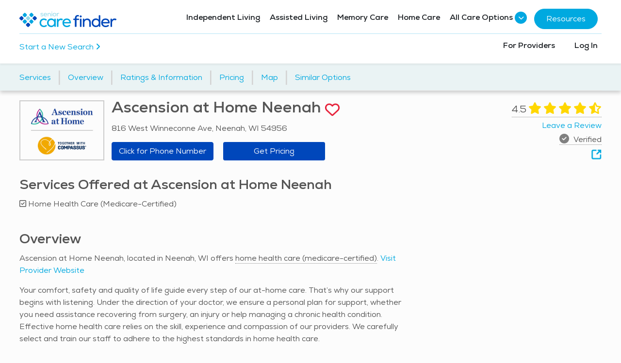

--- FILE ---
content_type: text/html; charset=utf-8
request_url: https://seniorcarefinder.com/providers/9059/wi/neenah/ascension-at-home-neenah/home-health-care
body_size: 40170
content:


<!DOCTYPE html>
<html lang="en">
<head>
        <link rel="preconnect" href="https://connect.facebook.net" crossorigin>

        <link rel="preconnect" href="https://static.hotjar.com" crossorigin>

        <link rel="preconnect" href="https://static.activedemand.com" crossorigin>

        <link rel="preconnect" href="https://pixel.amplifieddigitalagency.com" crossorigin>

        <link rel="preconnect" href="https://js-na2.hs-scripts.com" crossorigin>
    <link rel="preconnect" href="https://www.googletagmanager.com" crossorigin>
    <link rel="preconnect" href="https://www.google-analytics.com" crossorigin>

        <link rel="preconnect" href="https://pagead2.googlesyndication.com" crossorigin>

        <link rel="preconnect" href="https://www.google.com" crossorigin>
        <link rel="preconnect" href="https://www.gstatic.com" crossorigin>

    <link rel="preload" href="https://seniorcarefindercdn.azureedge.net/fonts/Nexa/Nexa-Book.ttf" as="font" crossorigin>
    <link rel="preload" href="https://seniorcarefindercdn.azureedge.net/fonts/Nexa/Nexa-Bold.ttf" as="font" crossorigin>
    <link rel="preload" href="https://seniorcarefindercdn.azureedge.net/fonts/Nexa/Nexa-BookItalic.ttf" as="font" crossorigin>
    <link rel="preload" href="https://seniorcarefindercdn.azureedge.net/assets/vendor/icon-awesome/fonts/fontawesome-webfont.woff2?v=4.7.0" as="font" crossorigin>
    <link rel="preload" href="https://seniorcarefindercdn.azureedge.net/assets/vendor/icon-hs/fonts/hs-icons.ttf?xa77py" as="font" crossorigin>
    <link rel="preload" href="https://seniorcarefindercdn.azureedge.net/assets/vendor/fontawesome-6/webfonts/fa-brands-400.woff2" as="font" crossorigin>
    <link rel="preload" href="https://seniorcarefindercdn.azureedge.net/assets/vendor/fontawesome-6/webfonts/fa-regular-400.woff2" as="font" crossorigin>
    <link rel="preload" href="https://seniorcarefindercdn.azureedge.net/assets/vendor/fontawesome-6/webfonts/fa-solid-900.woff2" as="font" crossorigin>
    


    <script type="application/ld+json">
        {"@context":"https://schema.org","@type":"ProfessionalService","name":"Senior Care Finder","image":"https://seniorcarefinder.com/Content/FullLogo/FullColor/Vector/Care-Finder-Full-Logo-Full-Color.svg","url":"https://seniorcarefinder.com/","telephone":"402-480-6115","sameAs":"https://www.linkedin.com/company/senior-care-finder","address":{"@type": "PostalAddress", "addressLocality": "Lincoln", "addressRegion": "Nebraska", "postalCode": "68516", "addressCountry": "USA" }}
    </script>
    <script type="application/ld+json">
        {"@context":"https://schema.org","@type":"Organization","name":"Senior Care Finder","url":"https://seniorcarefinder.com/","logo":"https://seniorcarefinder.com/Content/FullLogo/FullColor/Vector/Care-Finder-Full-Logo-Full-Color.svg","sameAs":"https://www.linkedin.com/company/senior-care-finder"}
    </script>
    <script type="application/ld+json">
        {"@context":"https://schema.org/","@type":"WebSite","name":"Senior Care Finder","url":"https://seniorcarefinder.com/","potentialAction":{"@type":"SearchAction","target":"{search_term_string}","query-input":"required name=search_term_string"}}
    </script>
    
    <script type="application/ld+json">
        {"@context":"http://schema.org","@type":"LocalBusiness","name":"Ascension at Home Neenah","address":{"@type":"PostalAddress","streetAddress":"816 West Winneconne Ave","addressLocality":"Neenah","addressRegion":"WI","postalCode":"54956","addressCountry":"USA"},"telephone":"+19207272000","url":"https://www.compassus.com/locations/wisconsin/neenah-home-health/?utm_source=SeniorCareFinder&utm_medium=referral&utm_campaign=Senior_Care_Finder","geo":{"@type":"GeoCoordinates","latitude":"44.176906","longitude":"-88.482506"},"parentOrganization":{"@type":"Organization","name":"Ascension"},"amenityFeature":[],"makesOffer":[{"@type":"Offer","itemOffered":{"@type":"Service","name":"Home Health Care (Medicare-Certified)"}}],"image":["https://seniorcarefinder.blob.core.windows.net/photos/7bcd9ddd-e6a6-4d4a-9d67-2ca6787646a7.png"]}
    </script>

        <script type="application/ld+json">
            {"@context":"http://schema.org","@type":"BreadcrumbList","itemListElement":[{"@type":"ListItem","position":1,"name":"Home","item":"https://seniorcarefinder.com/"},{"@type":"ListItem","position":2,"name":"Ascension at Home Neenah","item":"https://seniorcarefinder.com/providers/9059/wi/neenah/ascension-at-home-neenah"}]}
        </script>

    <!-- Google Tag Manager -->
    <script>
        (function (w, d, s, l, i) {
            w[l] = w[l] || []; w[l].push({
                'gtm.start':
                    new Date().getTime(), event: 'gtm.js'
            }); var f = d.getElementsByTagName(s)[0],
                j = d.createElement(s), dl = l != 'dataLayer' ? '&l=' + l : ''; j.async = true; j.src =
                    'https://www.googletagmanager.com/gtm.js?id=' + i + dl; f.parentNode.insertBefore(j, f);
        })(window, document, 'script', 'dataLayer', 'GTM-NFVSFR6');

    </script>
    <!-- End Google Tag Manager -->

    <!-- Google Maps Configuration -->
    <script>
        window.GoogleMapsConfig = {
            apiKey: 'AIzaSyCnPKPNd99C3hpcVlkp3BN2zdORUy2ljsA'
        };
    </script>
    <!-- Google Maps Async Loader needs to be loaded before the page for angular pages -->
    <script src='https://seniorcarefindercdn.azureedge.net/Scripts/google-maps-loader.js?v=J956wa9fEGAiDaayFVpSP06gE6/rQUdJutZ+YxBbcRE=' type='text/javascript'  defer></script>

    <meta name="google-site-verification" content="UDBI445RcCc1QBqNr_q3EYq73L9PsS4EvXSOpnmJgEk" />
    <meta name="msvalidate.01" content="6621FEE18BF577CB6CF39B3E92674D72" />
    <meta charset="utf-8" />
    <meta http-equiv="Content-Language" content="en">
    <meta name="viewport" content="width=device-width, initial-scale=1.0">
    <meta http-equiv="X-UA-Compatible" content="IE=edge" />

        <meta name="description" content="Ascension at Home Neenah is located in Neenah, Wisconsin, and offers home health care (medicare-certified).">

        <meta property="og:url" content="" />
        <meta property="og:type" content="article" />
        <meta property="og:title" content="Ascension at Home Neenah" />
        <meta property="og:description" content="816 West Winneconne Ave Neenah, WI 54956" />
            <meta property="og:image" content="https://seniorcarefindercdn.azureedge.net/photos/7bcd9ddd-e6a6-4d4a-9d67-2ca6787646a7.png?preset=585w" />
            <meta property="og:image:secure_url" content="https://seniorcarefindercdn.azureedge.net/photos/7bcd9ddd-e6a6-4d4a-9d67-2ca6787646a7.png?preset=585w" />


    

        <title>Ascension at Home Neenah UPDATED JANUARY 2026 View Photo &amp; Amenities</title>


    <!-- Favicon -->
<link rel="shortcut icon" href="https://seniorcarefindercdn.azureedge.net/Content/Favicon/favicon.ico">
<link rel="icon" type="image/png" href="https://seniorcarefindercdn.azureedge.net/Content/Favicon/favicon-16x16.png" sizes="16x16">
<link rel="icon" type="image/png" href="https://seniorcarefindercdn.azureedge.net/Content/Favicon/favicon-32x32.png" sizes="32x32">
<!-- Apple Touch Icon -->
<link rel="apple-touch-icon" href="https://seniorcarefindercdn.azureedge.net/Content/Images/apple-touch-icon.png">
<!-- Android Chrome Icon -->
<link rel="icon" type="image/png" href="https://seniorcarefindercdn.azureedge.net/Content/Images/android-chrome-192x192.png" sizes="192x192">
<link rel="icon" type="image/png" href="https://seniorcarefindercdn.azureedge.net/Content/Images/android-chrome-512x512.png" sizes="512x512">
    <!-- Canonical URL -->
        <link rel="canonical" href="https://seniorcarefinder.com/providers/9059/wi/neenah/ascension-at-home-neenah/home-health-care" />

    <script>
        const $inits = [];
        let $ = (f) => {
            $inits.push(f);
        };
    </script>
    <script src='https://seniorcarefindercdn.azureedge.net/dist/js/jquery.min.js?v=jW5hn0HNRk4GsemQmyQ1jEy5f154I2wRZ8N76ECLBCs=' type='text/javascript'  defer></script>

<script type="text/javascript">
var sdkInstance = "appInsightsSDK"; window[sdkInstance] = "appInsights"; var aiName = window[sdkInstance], aisdk = window[aiName] || function (n) { var o = { config: n, initialize: !0 }, t = document, e = window, i = "script"; setTimeout(function () { var e = t.createElement(i); e.src = n.url || "https://az416426.vo.msecnd.net/scripts/b/ai.2.min.js", t.getElementsByTagName(i)[0].parentNode.appendChild(e) }); try { o.cookie = t.cookie } catch (e) { } function a(n) { o[n] = function () { var e = arguments; o.queue.push(function () { o[n].apply(o, e) }) } } o.queue = [], o.version = 2; for (var s = ["Event", "PageView", "Exception", "Trace", "DependencyData", "Metric", "PageViewPerformance"]; s.length;)a("track" + s.pop()); var r = "Track", c = r + "Page"; a("start" + c), a("stop" + c); var u = r + "Event"; if (a("start" + u), a("stop" + u), a("addTelemetryInitializer"), a("setAuthenticatedUserContext"), a("clearAuthenticatedUserContext"), a("flush"), o.SeverityLevel = { Verbose: 0, Information: 1, Warning: 2, Error: 3, Critical: 4 }, !(!0 === n.disableExceptionTracking || n.extensionConfig && n.extensionConfig.ApplicationInsightsAnalytics && !0 === n.extensionConfig.ApplicationInsightsAnalytics.disableExceptionTracking)) { a("_" + (s = "onerror")); var p = e[s]; e[s] = function (e, n, t, i, a) { var r = p && p(e, n, t, i, a); return !0 !== r && o["_" + s]({ message: e, url: n, lineNumber: t, columnNumber: i, error: a }), r }, n.autoExceptionInstrumented = !0 } return o }(
    {
        connectionString: "InstrumentationKey=b01f4c57-5d81-4c54-b45d-798628500871;IngestionEndpoint=https://southcentralus-0.in.applicationinsights.azure.com/;LiveEndpoint=https://southcentralus.livediagnostics.monitor.azure.com/;ApplicationId=7f682a39-1da7-47a3-9512-53e3af28627e"
    }
); (window[aiName] = aisdk).queue && 0 === aisdk.queue.length && aisdk.trackPageView({});
</script>            <script type="text/javascript" src="//static.activedemand.com/public/javascript/ad.collect.min.js.jgz" defer></script>



    <script async src="https://securepubads.g.doubleclick.net/tag/js/gpt.js"></script>
    <script>
        window.googletag = window.googletag || { cmd: [] };
        googletag.cmd.push(function () {
            const mapping1 = googletag.sizeMapping()
                .addSize(
                    [992, 0],
                    [
                        [468, 60],
                    ],
                )
                .addSize(
                    [0, 0],
                    [
                        [300, 50],
                        [320, 50],
                    ]
                )
                .build();
            const mapping2 = googletag.sizeMapping()
                .addSize(
                    [992, 0],
                    [
                        [468, 320],
                    ],
                )
                .addSize(
                    [0, 0],
                    [
                        [300, 50],
                        [320, 50],
                    ]
                )
                .build();
            googletag.defineSlot('/22175290875/Search_Results_Skyscraper_Wide', [[336, 280], [300, 600], [320, 480]], 'div-gpt-ad-1607012305926-0').addService(googletag.pubads());
            googletag.defineSlot('/22175290875/Search_Results_Skyscraper_Mobile', [320, 50], 'div-gpt-ad-1606756526385-0').addService(googletag.pubads());
            googletag.defineSlot('/22175290875/Listing_Banner_Mobile', [[300, 50], [320, 100], [120, 600], [240, 400], [300, 75], [300, 250], [216, 54], [200, 446], [292, 30], [300, 100], [120, 90], [320, 480], [336, 280], [250, 250], [220, 90], [250, 360], [120, 60], [300, 31], [234, 60], [180, 150], [200, 200], [120, 30], [240, 133], [168, 28], [125, 125], [216, 36], [88, 31], [160, 600], [320, 50], [168, 42], [120, 20], [120, 240]], 'div-gpt-ad-1606233749483-0').addService(googletag.pubads());
            googletag.defineSlot('/22175290875/Listing_Banner', [336, 280], 'div-gpt-ad-1605717445884-0').addService(googletag.pubads());
            googletag.defineSlot('/22175290875/Listing_Square_Ad', [300, 250], 'div-gpt-ad-1608062546011-0').addService(googletag.pubads());
            googletag.defineSlot('/22175290875/Search_Results_Ad_1', [[468, 60], [300, 50], [320, 50]], 'div-gpt-ad-1606767205146-0').defineSizeMapping(mapping1).addService(googletag.pubads());
            googletag.defineSlot('/22175290875/Search_Results_Ad_2', [[468, 60], [300, 50], [320, 50]], 'div-gpt-ad-1606767851293-0').defineSizeMapping(mapping2).addService(googletag.pubads());
            googletag.defineSlot('/22175290875/Search_Results_Ad_3', [[468, 60], [300, 50], [320, 50]], 'div-gpt-ad-1606769133711-0').defineSizeMapping(mapping1).addService(googletag.pubads());
            googletag.defineSlot('/22175290875/Search_Results_Ad_Mobile_Bottom', [300, 250], 'div-gpt-ad-1608231758804-0').addService(googletag.pubads());
            googletag.defineSlot('/22175290875/Advisor_Ad/Advisor_Ad_Slot_1', [[230, 300]], 'div-gpt-ad-23100795569-0').addService(googletag.pubads());
            googletag.defineSlot('/22175290875/Advisor_Ad/Advisor_Ad_Slot_2', [[230, 300]], 'div-gpt-ad-23100796268-1').addService(googletag.pubads());
            googletag.defineSlot('/22175290875/Advisor_Ad/Advisor_Ad_Slot_3', [[230, 300]], 'div-gpt-ad-23099985672-2').addService(googletag.pubads());
            googletag.defineSlot('/22175290875/Advisor_Ad/Advisor_Ad_Slot_4', [[230, 300]], 'div-gpt-ad-23099985696-3').addService(googletag.pubads());
            googletag.defineSlot('/22175290875/Skyscraper_Ad_Search_Results', [[160, 600]], 'div-gpt-ad-Skyscraper_Ad_Search_Results-0').addService(googletag.pubads());
            googletag.defineSlot('/22175290875/skyscraper_ad_search_results_2', [[160, 600]], 'div-gpt-ad-Skyscraper_Ad_Search_Results-1').addService(googletag.pubads());
            googletag.defineSlot('/22175290875/advisor_ad_mobile_1/advisor_ad_mobile_top', ["fluid", [350,160]], 'div-gpt-ad-23100796300-4').addService(googletag.pubads());
            googletag.defineSlot('/22175290875/advisor_ad_mobile_1/advisor_ad_mobile_bottom', ["fluid", [350, 160]], 'div-gpt-ad-23100796300-5').addService(googletag.pubads());
            googletag.pubads().enableSingleRequest();
            googletag.pubads().collapseEmptyDivs();
            googletag.setConfig({
                lazyLoad: {
                    fetchMarginPercent: 500,  // Fetch when 5 viewports away
                    renderMarginPercent: 200, // Render when 2 viewports away
                    mobileScaling: 2.0        // Double margins on mobile
                }
            });
            googletag.enableServices();
        });
    </script>

    <script>
        window.googletag = window.googletag || { cmd: [] };
        googletag.cmd.push(function () {
            googletag.pubads()
                .setTargeting("ListingName", "Ascension at Home Neenah")
.setTargeting("ParentCompany", "Ascension").setTargeting("City", "Neenah").setTargeting("State", "WI")                .setTargeting("ZipCode", ["54949","54961","54979","54162","54931","54947","54982","54904","54304","54941","54126","54970","54166","54963","54935","54944","54937","54956","54986","54169","54123","54911","54971","54313","54303","54983","54940","54130","54980","54115","54173","54964","54923","54107","54208","54968","54913","54922","54301","54106","54984","54902","54110","54140","54901","54952","54165","54311","54302","54136","54155","54129","54942","54170","54967","54915","54180","54927","54914","54929","54113","54965","54153","54960","54101","53949","54141"])

                .setTargeting("Services",  ["Home Health Care (Medicare-Certified)"])
                ;
        });
    </script>
    <link href="https://seniorcarefindercdn.azureedge.net/dist/css/vendor.min.css?v=gLNuFrQePieQxU9rpJ+Um2tUlcrQcBglkJ+wZ4Iu8z4="  rel="stylesheet">
    <link href="https://seniorcarefindercdn.azureedge.net/assets/vendor/fontawesome-6/css/all.min.css?v=RstJZltJnfOsnz7PS10/xXaWEkeXUIumyuJxDwK27x4="  rel="stylesheet">
    <link href="https://seniorcarefindercdn.azureedge.net/dist/css/bootstrap-icons.min.css?v=IYKVVvWr8WtlUcLd0dYsPcoK59hjqpo5TeMzq69clx4="  rel="stylesheet">
    <link href="https://seniorcarefindercdn.azureedge.net/dist/css/unify.min.css?v=w5pvn/fuqS8vyCSZHhDKGnB3OXwRG7//h5XoHVPCC7Q="  rel="stylesheet">
    <link href="https://seniorcarefindercdn.azureedge.net/dist/css/site.min.css?v=YEJwTKuiducxNPWjlkFJkBcErUOe/X/aJgdRWT0VIfM="  rel="stylesheet">
    <link href="https://seniorcarefindercdn.azureedge.net/Content/common.modern.css?v=pm8cJN57BB5hdJkZaQO6sBKUpx6qGuXqmhKCUsrsgGg="  rel="stylesheet">

<link href="https://seniorcarefindercdn.azureedge.net/dist/css/splide.min.css?v=jRqUT/xLxiTsRMvjjAnr+8wFULLr9uYLrQ5zxRXOo88="  rel="stylesheet">    
    <link href="https://seniorcarefindercdn.azureedge.net/dist/css/lightbox-gallery.min.css?v=2YCboTUPEu0frjr1BajMvYtM1watmRcmfWy6alprXdw="  rel="stylesheet">


        <!-- Meta Pixel Code -->
        <script>
            !function (f, b, e, v, n, t, s) {
                if (f.fbq) return; n = f.fbq = function () {
                    n.callMethod ?
                        n.callMethod.apply(n, arguments) : n.queue.push(arguments)
                };
                if (!f._fbq) f._fbq = n; n.push = n; n.loaded = !0; n.version = '2.0';
                n.queue = []; t = b.createElement(e); t.async = !0;
                t.src = v; s = b.getElementsByTagName(e)[0];
                s.parentNode.insertBefore(t, s)
            }(window, document, 'script',
                'https://connect.facebook.net/en_US/fbevents.js');
            fbq('init', '902499161289505');
            fbq('track', 'PageView');
        </script>
        <!-- End Meta Pixel Code -->
        <script type="text/javascript" src="https://pixel.amplifieddigitalagency.com/vpixel.js" defer></script>
        <script>
            (function(h,o,t,j,a,r){
                h.hj=h.hj||function(){(h.hj.q=h.hj.q||[]).push(arguments)};
                h._hjSettings={hjid:6460934,hjsv:6};
                a=o.getElementsByTagName('head')[0];
                r=o.createElement('script');r.async=1;
                r.src=t+h._hjSettings.hjid+j+h._hjSettings.hjsv;
                a.appendChild(r);
            })(window,document,'https://static.hotjar.com/c/hotjar-','.js?sv=');
        </script>
</head>
<body>
    <!-- Google Tag Manager (noscript) -->
    <noscript>
        <img height="1" width="1" src="https://www.facebook.com/tr?id=902499161289505&ev=PageView&noscript=1" />
        <iframe src="https://www.googletagmanager.com/ns.html?id=GTM-NFVSFR6"
                height="0" width="0" style="display:none;visibility:hidden"></iframe>
    </noscript>
    <!-- End Google Tag Manager (noscript) -->
    <main>
        <!-- Header -->
        <nav id="main-navbar" class="navbar navbar-expand-xl navbar-light bg-white sticky-top shadow-sm">
            <div class="container d-flex justify-content-between align-items-center">
                <!-- Mobile Logo (visible on small screens) -->
                <a class="navbar-brand d-xl-none" href="/">
                    <img src="https://seniorcarefindercdn.azureedge.net/Content/FullLogo/FullColor/Vector/Care-Finder-Full-Logo-Full-Color.svg" alt="Senior Care Finder" />
                </a>
                <!-- Mobile Toggle Button -->
                <button class="navbar-toggler ml-auto" type="button" data-toggle="collapse" data-target="#navbarNav" aria-controls="navbarNav" aria-expanded="false" aria-label="Toggle navigation">
                    <span class="navbar-toggler-icon"></span>
                </button>

                <!-- Two-Row Navigation (always visible on desktop, collapsible on mobile) -->
                <div class="collapse navbar-collapse d-xl-flex flex-column w-100" id="navbarNav">
                    <!-- First Row - Logo and Main Navigation -->
                    <div class="d-flex justify-content-between align-items-center w-100 py-2">
                        <!-- Logo (desktop) -->
                        <a class="navbar-brand d-none d-xl-block" href="/" data-testid="scf-navbar-brand">
                            <img src="https://seniorcarefindercdn.azureedge.net/Content/FullLogo/FullColor/Vector/Care-Finder-Full-Logo-Full-Color.svg" alt="Senior Care Finder" />
                        </a>
                        <!-- Main Navigation Links -->
                        <ul class="navbar-nav d-flex flex-column flex-xl-row mb-0 align-items-start align-items-xl-center">
                            <li class="nav-item mb-3 mb-xl-0 px-2 d-flex align-items-start align-items-xl-center mr-xl-1">
                                <a class="nav-link px-0 text-dark font-weight-medium text-decoration-none d-inline-block h-auto border-bottom border-5 border-transparent" href="/services/independent-living">Independent Living</a>
                            </li>
                            <li class="nav-item mb-3 mb-xl-0 px-2 d-flex align-items-start align-items-xl-center mr-xl-1">
                                <a class="nav-link px-0 text-dark font-weight-medium text-decoration-none d-inline-block h-auto border-bottom border-5 border-transparent" href="/services/assisted-living">Assisted Living</a>
                            </li>
                            <li class="nav-item mb-3 mb-xl-0 px-2 d-flex align-items-start align-items-xl-center mr-xl-1">
                                <a class="nav-link px-0 text-dark font-weight-medium text-decoration-none d-inline-block h-auto border-bottom border-5 border-transparent" href="/services/memory-care">Memory Care</a>
                            </li>
                            <li class="nav-item mb-3 mb-xl-0 px-2 d-flex align-items-start align-items-xl-center mr-xl-1">
                                <a class="nav-link px-0 text-dark font-weight-medium text-decoration-none d-inline-block h-auto border-bottom border-5 border-transparent" href="/services/home-care-non-medical">Home Care</a>
                            </li>
                            <li class="nav-item mb-3 mb-xl-0 px-2 d-flex align-items-start align-items-xl-center mr-xl-1">
                                <!-- Mobile accordion version -->
                                <div class="d-xl-none w-100">
                                    <a class="nav-link px-0 text-dark font-weight-medium text-decoration-none h-auto border-bottom border-5 border-transparent text-nowrap" href="#" rel="nofollow" role="button" data-toggle="collapse" data-target="#mobileAllCareOptions" aria-expanded="false">
                                        All Care Options
                                        <span class="dropdown-icon d-inline-flex align-items-center justify-content-center ml-1"><i class="fa fa-chevron-down"></i></span>
                                    </a>
                                    <div class="collapse" id="mobileAllCareOptions">
                                        <ul class="list-unstyled pl-4 mt-2">
                                            <li class="mb-2"><a class="nav-link px-0 text-dark text-decoration-none" href="/services/active-adult-living">Active Adult Living</a></li>
                                            <li class="mb-2"><a class="nav-link px-0 text-dark text-decoration-none" href="/services/independent-living">Independent Living</a></li>
                                            <li class="mb-2"><a class="nav-link px-0 text-dark text-decoration-none" href="/services/assisted-living">Assisted Living</a></li>
                                            <li class="mb-2"><a class="nav-link px-0 text-dark text-decoration-none" href="/services/memory-care">Memory Care</a></li>
                                            <li class="mb-2"><a class="nav-link px-0 text-dark text-decoration-none" href="/services/home-care-non-medical">Home Care (Non-Medical)</a></li>
                                            <li class="mb-2"><a class="nav-link px-0 text-dark text-decoration-none" href="/services/adult-day-services">Adult Day Services</a></li>
                                            <li class="mb-2"><a class="nav-link px-0 text-dark text-decoration-none" href="/services/skilled-nursing-long-term-care">Long-Term Care / Skilled Nursing</a></li>
                                            <li class="mb-2"><a class="nav-link px-0 text-dark text-decoration-none" href="/services/home-health-care-medicare-certified">Home Health Care (Medicare-Certified)</a></li>
                                            <li class="mb-2"><a class="nav-link px-0 text-dark text-decoration-none" href="/services/hospice">Hospice Care</a></li>
                                        </ul>
                                    </div>
                                </div>

                                <!-- Desktop dropdown version -->
                                <div class="dropdown d-none d-xl-block">
                                    <a class="nav-link px-0 text-dark font-weight-medium text-decoration-none d-inline-block h-auto border-bottom border-5 border-transparent text-nowrap pr-4" href="#" rel="nofollow" id="navbarDropdown" role="button" data-toggle="dropdown" aria-haspopup="true" aria-expanded="false">
                                            All Care Options
                                        <span class="dropdown-icon d-inline-flex position-absolute align-items-center justify-content-center ml-1"><i class="fa fa-chevron-down"></i></span>
                                    </a>
                                    <ul class="dropdown-menu" aria-labelledby="navbarDropdown">
                                        <li><a class="dropdown-item" href="/services/active-adult-living">Active Adult Living</a></li>
                                        <li><a class="dropdown-item" href="/services/independent-living">Independent Living</a></li>
                                        <li><a class="dropdown-item" href="/services/assisted-living">Assisted Living</a></li>
                                        <li><a class="dropdown-item" href="/services/memory-care">Memory Care</a></li>
                                        <li><a class="dropdown-item" href="/services/home-care-non-medical">Home Care (Non-Medical)</a></li>
                                        <li><a class="dropdown-item" href="/services/adult-day-services">Adult Day Services</a></li>
                                        <li><a class="dropdown-item" href="/services/skilled-nursing-long-term-care">Long-Term Care / Skilled Nursing</a></li>
                                        <li><a class="dropdown-item" href="/services/home-health-care-medicare-certified">Home Health Care (Medicare-Certified)</a></li>
                                        <li><a class="dropdown-item" href="/services/hospice">Hospice Care</a></li>
                                    </ul>
                                </div>
                            </li>
                            <li class="nav-item mb-3 mb-lg-0 px-2 d-flex align-items-start align-items-lg-center">
                                <a class="btn btn-primary rounded-pill px-4 py-2 text-white" href="/resource/resource-library/consumer">Resources</a>
                            </li>
                        </ul>
                    </div>

                    <!-- Divider -->
                    <hr class="border-top border-primary-light m-0 w-100 opacity-100">
                    <!-- Second Row - Dynamic sections and Secondary navigation -->
                    <div class="d-flex justify-content-between align-items-center w-100 py-xl-1">
                        <!-- Left side - Dynamic sections -->
                        <div class="d-xl-flex d-none" style="gap: 1rem;">
                            

                            
    <div class="d-lg-block d-none">
        <a href="/">Start a New Search <span class="fa fa-angle-right"></span></a>
    </div>

                        </div>
                        <!-- Right side - Secondary navigation -->
                        <ul class="navbar-nav d-flex flex-column flex-xl-row mb-0 ml-0 ml-xl-auto align-items-start align-items-xl-center">
                            <li class="nav-item mb-3 mb-xl-0 px-2 d-flex align-items-start align-items-xl-center mr-xl-4">
                                <a class="nav-link px-0 text-dark font-weight-medium text-decoration-none d-inline-block h-auto border-bottom border-5 border-transparent" href="/resource/resource-library/provider">For Providers</a>
                            </li>
                                <li class="nav-item mb-3 mb-xl-0 px-2 d-flex align-items-start align-items-xl-center">
                                    <a class="nav-link px-0 text-dark font-weight-medium text-decoration-none d-inline-block h-auto border-bottom border-5 border-transparent" href="/account/login">Log In</a>
                                </li>
                        </ul>
                    </div>
                </div>
            </div>
        </nav>


        







<div class="sectional-navbar sticky-top below-nav-top" id="detail-sectional-navbar">
    <div class="bg-white banner-container">
        <div class="container">
            <div class="row">
                <div class="col-12 text-center banner-title d-none">
                    <div class="h2 provider-banner-title mt-1 mb-3" title="Ascension at Home Neenah">Ascension at Home Neenah</div>
                </div>

                <div class="col d-xl-block pl-xl-0 pr-xl-0 d-none">
                    <div class="provider-banner d-none">
                        <div class="text-center provider-banner-buttons">
                            

    <div class="contact-buttons d-none d-md-block">
            <a href="#"
                role="button"
                class="btn btn-provider click-to-call"
                style="min-width: 210px;"
                data-provider-id="9059"
                data-provider-phone="(920) 727-2000"
                data-provider-phone-ext=""
                aria-label="Click to view phone number for Ascension at Home Neenah">
                Click for Phone Number
            </a>
        <button
            class="btn btn-provider btn-sm request-pricing ml-3"
            data-inquiry-type="RequestPricing"
            data-target="#contactProviderModal"
            data-toggle="modal"
            data-providerid="9059"
            data-providername="Ascension at Home Neenah"
            data-provides-home-services="True"
            data-service-ids="2"
            data-is-medicare="True"
            data-provider-state="WI"
            aria-label="Get pricing information for Ascension at Home Neenah">
            Get Pricing
        </button>
    </div>
    <div class="d-md-none fixed-bottom border-top shadow-top">
        <div class="p-3 full-view-width">
            <div class="row">
                <div class="col text-center">
                        <a href="#"
                            role="button"
                            class="btn btn-provider rounded-xl fw-bold text-nowrap w-100 click-to-call"
                            data-provider-id="9059"
                            data-provider-phone="(920) 727-2000"
                            data-provider-phone-ext=""
                            aria-label="Call Ascension at Home Neenah">
                            Call Provider
                        </a>
                </div>
                <div class="col text-center">
                    <button class="btn btn-provider rounded-xl fw-bold text-nowrap w-100 request-pricing"
                        data-inquiry-type="RequestPricing"
                        data-target="#contactProviderModal"
                        data-toggle="modal"
                        data-providerid="9059"
                        data-providername="Ascension at Home Neenah"
                        data-provides-home-services="True"
                        data-service-ids="2"
                        data-is-medicare="True"
                        data-provider-state="WI"
                        aria-label="Get pricing information for Ascension at Home Neenah">
                        Get Pricing
                    </button>
                </div>
            </div>
        </div>
    </div>

                        </div>
                    </div>
                </div>
            </div>
        </div>
    </div>
    <div class="container">
        <nav class="nav nav-tabs swipeable-container-wrapper" data-overlay-color="#EAF3F4" data-arrow-color="#00a9e0" data-arrow-size="20">
            <ul class="nav d-flex w-100 detail-navbar flex-nowrap swipeable-container">
                    <li class="nav-item flex-shrink-0 ">
                        <a class="nav-link p-2" href="#Services">Services</a>
                        <span class="separator-icon g-font-size-35">|</span>
                    </li>
                    <li class="nav-item flex-shrink-0 ">
                        <a class="nav-link p-2" href="#Overview">Overview</a>
                        <span class="separator-icon g-font-size-35">|</span>
                    </li>
                    <li class="nav-item flex-shrink-0 ">
                        <a class="nav-link p-2" href="#RatingsInformation">Ratings &amp; Information</a>
                        <span class="separator-icon g-font-size-35">|</span>
                    </li>
                    <li class="nav-item flex-shrink-0 ">
                        <a class="nav-link p-2" href="#Pricing">Pricing</a>
                        <span class="separator-icon g-font-size-35">|</span>
                    </li>
                    <li class="nav-item flex-shrink-0 ">
                        <a class="nav-link p-2" href="#Map">Map</a>
                        <span class="separator-icon g-font-size-35">|</span>
                    </li>
                    <li class="nav-item flex-shrink-0 ">
                        <a class="nav-link p-2" href="#SimilarOptions">Similar Options</a>
                        <span class="separator-icon g-font-size-35">|</span>
                    </li>
            </ul>
        </nav>
    </div>
</div>

<div class="provider-detail-wrapper" data-provider-id="9059">
    <div class="container">

        <span class="d-md-none">
        </span>

        

<style>
    .heart-mobile {
    position: absolute;
    top: 8px;
    right: 32px;
    font-size: 25px;
 }
</style>

<div class="d-block d-lg-none">
    <div class="row g-mt-30">
        <div class="col-12 g-mt-0" data-lightbox-target="#provider-detail-lightbox-gallery">
                <button class="photos-carousel-prev bootstrap-style-arrow fa fa-chevron-left" aria-controls="photos-carousel" aria-label="Previous photo"></button>
                <button class="photos-carousel-next bootstrap-style-arrow fa fa-chevron-right" aria-controls="photos-carousel" aria-label="Next photo"></button>
                <div id="photos-carousel" class="photos-carousel carousel-impression-track slick-carousel-wrapper">
                        <div class="slick-carousel-item cursor-zoom-in" style="height: 320px;">
                            <img alt="Ascension at Home Neenah&#39;s Logo" data-lightbox-index="0" class="d-block lightbox-open img-contain" loading="lazy" src="https://seniorcarefindercdn.azureedge.net/photos/7bcd9ddd-e6a6-4d4a-9d67-2ca6787646a7.png?preset=790w" srcset="https://seniorcarefindercdn.azureedge.net/photos/7bcd9ddd-e6a6-4d4a-9d67-2ca6787646a7.png?preset=585w 585w, https://seniorcarefindercdn.azureedge.net/photos/7bcd9ddd-e6a6-4d4a-9d67-2ca6787646a7.png?preset=790w 790w" sizes="(max-width: 575px) 585px, 790px" />

                            <div class="photo-caption-display text-center"></div>
                        </div>
                </div>

                <div class="dropdown saved-listings-dropdown heart-mobile">
                    <button class="btn-no-styling mb-0 max-height-30" type="button" data-toggle="dropdown">
                        <img class="favorite-icon" src="https://seniorcarefindercdn.azureedge.net/Images/heart-transparent-white.png" />
                    </button>
                    <div class="dropdown-menu dropdown-menu-right"></div>
                </div>
        </div>
    </div>
</div>

<div class="row d-md-none">
    <div class="col">
            <a class="reviews-hash" href="#RatingsInformation">
                <span class="help-modal">

                            <span class="fa fa-star gold g-font-size-24"></span>
                            <span class="fa fa-star gold g-font-size-24"></span>
                            <span class="fa fa-star gold g-font-size-24"></span>
                            <span class="fa fa-star gold g-font-size-24"></span>
                                <span class="fa fa-star-half-stroke gold g-font-size-24"></span>
                </span>
            </a>
        <div class="leave-review-enabled" data-provider-id="9059">
            <a href="#" class="open-review-modal">Leave a Review</a>
        </div>
    </div>
    <div class="col text-right">
            <div class="justify-content-md-end">
                <a data-toggle="popover" data-trigger="focus" tabindex="0" title="Verified" data-content="This listing has been claimed by its owner – images, information, and content has been modified and updated." data-placement="left">
                    <span style="border-bottom: 1px dotted gray; cursor: help;">
                        <span class="fa fa-check-circle grey g-font-size-20 align-self-center"></span>
                        <span class="g-ml-5 align-self-center">Verified</span>
                    </span>
                </a>
            </div>
    </div>
</div>


    </div>

    <div class="container">
        <span class="d-none d-md-block">
        </span>

        

<div class="row g-mt-20--md">

 
<div class="col-md-2 d-none d-lg-block">
    <div class="provider-detail-header-main-img-wrapper">
            <img src="https://seniorcarefindercdn.azureedge.net/photos/7bcd9ddd-e6a6-4d4a-9d67-2ca6787646a7.png?preset=150w" class="img-contain main-photo cursor-pointer" alt="Ascension at Home Neenah&#x27;s Logo" />
    </div>
</div>
<div class="col-md pl-lg-0 d-md-flex flex-column justify-content-md-between">
    <div class="d-md-flex align-items-center flex-grow-1 d-none">
        <h1 class="h2 provider-header-detail-title" title="Ascension at Home Neenah">
            Ascension at Home Neenah
        </h1>
        <div class="dropdown saved-listings-dropdown d-none d-md-inline-block mb-1 ml-2">
            <button class="btn-no-styling" type="button" data-toggle="dropdown">
                <img class="favorite-icon heart-transparent" src="https://seniorcarefindercdn.azureedge.net/Images/heart-transparent-white.png" />
            </button>
            <div class="dropdown-menu dropdown-menu-right"></div>
        </div>
        <div class="d-inline-block d-md-none">
            <img src="https://seniorcarefindercdn.azureedge.net/Content/Social/ShareIcon.png" class="cursor-pointer share-button" height="21" width="21" data-share-url="https://seniorcarefinder.com/providers/9059/wi/neenah/ascension-at-home-neenah/home-health-care" data-share-title="Ascension at Home Neenah UPDATED JANUARY 2026 View Photo &amp; Amenities" alt="share">
        </div>
    </div>
    <h1 class="h2 d-md-none mt-3 overflow-wrap-break-word">
Ascension at Home         <span>
            Neenah
            <div class="d-inline-block d-md-none">
                <img src="https://seniorcarefindercdn.azureedge.net/Content/Social/ShareIcon.png" class="cursor-pointer share-button" height="21" width="21" data-share-url="https://seniorcarefinder.com/providers/9059/wi/neenah/ascension-at-home-neenah/home-health-care" data-share-title="Ascension at Home Neenah UPDATED JANUARY 2026 View Photo &amp; Amenities" alt="share">
            </div>
        </span>
    </h1>
    <address class="mb-md-3">
        816 West Winneconne Ave,
        <br class="d-md-none" />
        Neenah, WI 54956
    </address>
    

    <div class="contact-buttons d-none d-md-block">
            <a href="#"
                role="button"
                class="btn btn-provider click-to-call"
                style="min-width: 210px;"
                data-provider-id="9059"
                data-provider-phone="(920) 727-2000"
                data-provider-phone-ext=""
                aria-label="Click to view phone number for Ascension at Home Neenah">
                Click for Phone Number
            </a>
        <button
            class="btn btn-provider btn-sm request-pricing ml-3"
            data-inquiry-type="RequestPricing"
            data-target="#contactProviderModal"
            data-toggle="modal"
            data-providerid="9059"
            data-providername="Ascension at Home Neenah"
            data-provides-home-services="True"
            data-service-ids="2"
            data-is-medicare="True"
            data-provider-state="WI"
            aria-label="Get pricing information for Ascension at Home Neenah">
            Get Pricing
        </button>
    </div>
    <div class="d-md-none fixed-bottom border-top shadow-top">
        <div class="p-3 full-view-width">
            <div class="row">
                <div class="col text-center">
                        <a href="#"
                            role="button"
                            class="btn btn-provider rounded-xl fw-bold text-nowrap w-100 click-to-call"
                            data-provider-id="9059"
                            data-provider-phone="(920) 727-2000"
                            data-provider-phone-ext=""
                            aria-label="Call Ascension at Home Neenah">
                            Call Provider
                        </a>
                </div>
                <div class="col text-center">
                    <button class="btn btn-provider rounded-xl fw-bold text-nowrap w-100 request-pricing"
                        data-inquiry-type="RequestPricing"
                        data-target="#contactProviderModal"
                        data-toggle="modal"
                        data-providerid="9059"
                        data-providername="Ascension at Home Neenah"
                        data-provides-home-services="True"
                        data-service-ids="2"
                        data-is-medicare="True"
                        data-provider-state="WI"
                        aria-label="Get pricing information for Ascension at Home Neenah">
                        Get Pricing
                    </button>
                </div>
            </div>
        </div>
    </div>

</div>    <div class="col-md-auto d-none d-md-flex flex-column justify-content-md-around text-right pl-md-0">
        <div>
                <a class="reviews-hash" href="#RatingsInformation">
                    <div href class="help-modal">
                        <span class="g-font-size-20 d-none d-lg-inline-block">4.5</span>
                        <span>

                                    <span class="fa fa-star gold g-font-size-24"></span>
                                    <span class="fa fa-star gold g-font-size-24"></span>
                                    <span class="fa fa-star gold g-font-size-24"></span>
                                    <span class="fa fa-star gold g-font-size-24"></span>
                                        <span class="fa fa-star-half-stroke gold g-font-size-24"></span>
                        </span>
                    </div>
                </a>
        </div>

        <div class="leave-review-enabled" data-provider-id="9059">
            <a href="#" class="open-review-modal">Leave a Review</a>
        </div>

        <div>
                <div class="d-flex justify-content-md-end">
                    <a data-toggle="popover" data-trigger="focus" tabindex="0" title="Verified" data-content="This listing has been claimed by its owner – images, information, and content has been modified and updated." data-placement="left">
                        <span style="border-bottom: 1px dotted gray; cursor: help;">
                            <span class="fa fa-check-circle grey g-font-size-20 align-self-center"></span>
                            <span class="g-ml-5 align-self-center">Verified</span>
                        </span>
                    </a>
                </div>
        </div>

        <div>
            <img src="https://seniorcarefindercdn.azureedge.net/Content/Social/ShareIcon.png" class="cursor-pointer share-button" height="21" width="21" data-share-url="https://seniorcarefinder.com/providers/9059/wi/neenah/ascension-at-home-neenah/home-health-care" data-share-title="Ascension at Home Neenah UPDATED JANUARY 2026 View Photo &amp; Amenities" alt="share">
        </div>

        <!-- Fallback a2a share kit -->
        <div id="fallbackShare" class="a2a_kit a2a_kit_size_24 a2a_default_style d-none justify-content-center justify-content-md-end" data-a2a-title="Ascension at Home Neenah" data-a2a-url="https://seniorcarefinder.com/providers/9059/wi/neenah/ascension-at-home-neenah/home-health-care">
            <a class="a2a_dd" href="https://www.addtoany.com/share"></a>
            <a class="a2a_button_facebook"></a>
            <a class="a2a_button_twitter"></a>
            <a class="a2a_button_email"></a>
        </div>
    </div>
</div>



<div>
        <div class="row d-none d-md-block d-lg-none g-mt-20">
            <div class="col-12">
                <div class="provider-detail-header-main-img-wrapper">
                    <img src="https://seniorcarefindercdn.azureedge.net/photos/7bcd9ddd-e6a6-4d4a-9d67-2ca6787646a7.png?preset=790w" class="img-contain main-photo cursor-pointer" alt="Ascension at Home Neenah&#x27;s Logo" loading="lazy" />
                </div>
            </div>
        </div>


<div class="row g-mt-30--md">
    <div class="col-lg-8 g-mt-0">

<div class="g-mt-20 g-mt-0--lg">
    <h3 id="Services" class="h3-line-clamp--md overflow-wrap-break-word">Services Offered at Ascension at Home Neenah</h3>
    <div>
            <div>
                <span class="fa-regular fa-square-check"></span>
                Home Health Care (Medicare-Certified)
            </div>
    </div>
</div>
        
    <div class="g-mt-0--md g-mt-20 g-mt-40--md">
            <h2 id="Overview" class="h3 h3-line-clamp--md overflow-wrap-break-word">Overview</h2>


<p>
    Ascension at Home Neenah, located in Neenah, WI offers 
        <a class='service-resource-link text-decoration-none text-reset' href='javascript:void(0);'
           data-toggle='popover'
           data-trigger='focus'
           title='Home Health Care (Medicare-Certified)'
           data-content='<span>View our Senior Care Guide to learn more about Home Health Care (Medicare-Certified). <a href="/resource/medical-home-care" target="_blank">View Guide</a></span>'
           data-placement='top'><span>home health care (medicare-certified)</span></a>.

        <a href="https://www.compassus.com/locations/wisconsin/neenah-home-health/?utm_source=SeniorCareFinder&amp;utm_medium=referral&amp;utm_campaign=Senior_Care_Finder" target="_blank" rel="" class="provider-company-website">Visit Provider Website</a>

</p>



<div class="description-handler">
    <div id="provider-description" class="read-more-clamped clamped-7">
        Your comfort, safety and quality of life guide every step of our at-home care. That’s why our support begins with listening. Under the direction of your doctor, we ensure a personal plan for support, whether you need assistance recovering from surgery, an injury or help managing a chronic health condition.

Effective home health care relies on the skill, experience and compassion of our providers. We carefully select and train our staff to adhere to the highest standards in home health care.
    </div>
    <span class="toggle-read-more-link read-more-clamped" data-target="#provider-description" style="display:none;">
        <a href="#" class="collapsed-link" aria-label="Read more about this provider">Read More</a>
        <a href="#" class="expanded-link" aria-label="Show less about this provider">Show Less</a>
    </span>
</div>
    </div>




<h2 class="h3 g-mt-40--md g-mt-20" id="Pricing">
    <a id="pricingPopover"
       tabindex="0"
       class="pricing-link"
       title="Pricing">
        <span style="border-bottom: 1px dotted gray; cursor: help;">
            <span>Pricing</span>
        </span>
    </a>
</h2>

<!-- Hidden content for the popover -->
<div id="pricingPopoverContent" style="display: none;">
    <p>
        The prices reflected on SeniorCareFinder.com are indicative and subject to change without prior notice.
        Please contact
        <a class="pricing-popover-link"
            href="#"
            data-inquiry-type="RequestPricing"
            data-target="#contactProviderModal"
            data-toggle="modal"
            data-providerid="123"
            data-providername="Provider Name"
            data-provides-home-services="true"
            data-service-ids="2"
           data-is-medicare="True"
           data-provider-state="WI">
            location
        </a>
        to request the most accurate, up-to-date pricing.
    </p>
</div>

    <div>
        <p class="mb-2">This location owner has not shared current pricing.</p>

            <button 
                class="btn btn-provider mb-2" 
                data-inquiry-type="RequestPricing" 
                data-target="#contactProviderModal" 
                data-toggle="modal" 
                data-providerid="9059" 
                data-providername="Ascension at Home Neenah" 
                data-provides-home-services="True" 
                data-service-ids="2"
                data-is-medicare="True"
                data-provider-state="WI">
                Get Pricing Info
            </button>

        <p class="mb-0">Ascension at Home Neenah's price will vary depending on the services needed. 
            <button 
                class="btn-link btn-no-styling" 
                data-inquiry-type="CheckAvailability" 
                data-target="#contactProviderModal" 
                data-toggle="modal" 
                data-providerid="9059" 
                data-providername="Ascension at Home Neenah" 
                data-provides-home-services="True" 
                data-service-ids="2"
                data-is-medicare="True"
                data-provider-state="WI">
                Inquire here to check availability.
            </button>
        </p>
    </div>


<h3 id="RatingsInformation" class="g-mt-40--md g-mt-20">CMS Ratings & Information</h3>

    <div>
        <span class="fa-regular fa-square-check"></span>
        Accepts Medicare
    </div>



<div class="row g-mt-15">
    <div class="col-lg-auto pr-3 col-6 cms-columns mb-2 mb-md-0">
        <p class="font-weight-bold mb-0 g-font-size-18--md g-font-size-15">Quality of Patient Care</p>
            <span class="help-modal" data-toggle="modal" data-target="#overall-rating-modal" data-modal-id="9059">
                        <span class="fa fa-star g-color-primary g-font-size-27--md g-font-size-23"></span>
                        <span class="fa fa-star g-color-primary g-font-size-27--md g-font-size-23"></span>
                        <span class="fa fa-star g-color-primary g-font-size-27--md g-font-size-23"></span>
                        <span class="fa fa-star g-color-primary g-font-size-27--md g-font-size-23"></span>
                            <span class="fa fa-star-half-stroke g-color-primary g-font-size-27--md g-font-size-23"></span>
            </span>
        <p class="g-font-size-12 g-font-size-16--md mb-0">Above average</p>
    </div>
        <div class="col-lg-auto col-6 cms-column mb-2 mb-lg-0 pl-3">
            <p class="font-weight-bold mb-0 g-font-size-18--md g-font-size-15">Patient Survey Rating</p>
            <span class="help-modal" data-toggle="modal" data-target=".patient-survey-rating-modal">
                        <span class="fa fa-star gray g-font-size-27--md g-font-size-23"></span>
                        <span class="fa fa-star gray g-font-size-27--md g-font-size-23"></span>
                        <span class="fa fa-star gray g-font-size-27--md g-font-size-23"></span>
                        <span class="fa-regular fa-star gray g-font-size-27--md g-font-size-23"></span>
                        <span class="fa-regular fa-star gray g-font-size-27--md g-font-size-23"></span>
            </span>
            <p class="g-font-size-12 g-font-size-16--md mb-0">Average</p>
        </div>
</div>
    </div>
    <div class="col-lg-4">
        
<div class="g-mt-20 g-mt-40--lg googl-ads">
    <div class="container justify-content-center d-flex">
        <div id='div-gpt-ad-1605717445884-0' class="g-max-width-100x">
            <script>googletag.cmd.push(function () { googletag.display('div-gpt-ad-1605717445884-0'); });</script>
        </div>
    </div>
</div>

    </div>
</div></div>



            <h2 id="Map" class="h3 g-mt-20 g-mt-40--md">Map View</h2>
            <div class="row mt-20">
                <div class="col-md-12">
                    <div id="map" style="height:450px;width:100%;"></div>
                </div>
            </div>



                <div id="SimilarOptionsDetail" class="lazy-load-content" data-lazy-load-url="/providers/getsimilaroptionsnearby?ProviderId=9059&amp;DetailListingRating=4.50&amp;City=Neenah"></div>
                <div class="row g-mt-20 g-mt-40--md">
                    <div class="col d-lg-flex justify-content-around">
                            <div class="mb-1 mb-md-0">
                                <a href="/providers/wi/neenah?Latitude=44.176906&amp;Longitude=-88.482506&amp;Country=US&amp;ServiceIds=2" target="_blank">Find Home Health Care (Medicare-Certified) in Neenah</a>
                            </div>
                    </div>
                </div>

    </div>
</div>



<div class="modal fade staffing-star-rating-modal" tabindex="-1" role="dialog">
    <div class="modal-dialog modal-lg" role="document">
        <div class="modal-content">
            <div class="modal-header">
                <h5 class="modal-title">Staffing Rating</h5>
                <button type="button" class="close" data-dismiss="modal" aria-label="Close">
                    <span aria-hidden="true">&times;</span>
                </button>
            </div>
            <div class="modal-body">
                <p>Medicare assigned rating based on staffing hours for Registered Nurses (RNs), Licensed Practice Nurses (LPNs), Licensed Vocational Nurses (LVNs), and Nurse aides. More stars mean a better level of staffing per resident.</p>
                <p>Federal law requires all nursing homes to provide enough staff to safely care for residents. However, there is no current federal standard for the best nursing home staffing levels. The staffing rating takes into account differences in the levels of residents' care needs in each nursing home. For example, a nursing home with residents that have more health problems would be expected to have more nursing staff than a nursing home where the residents need less health care.</p>
            </div>
            <div class="modal-footer">
                <button type="button" class="btn btn-secondary" data-dismiss="modal">Close</button>
            </div>
        </div>
    </div>
</div>
<div class="modal fade health-inspection-rating-modal" tabindex="-1" role="dialog">
    <div class="modal-dialog modal-lg" role="document">
        <div class="modal-content">
            <div class="modal-header">
                <h5 class="modal-title">Health Inspection</h5>
                <button type="button" class="close" data-dismiss="modal" aria-label="Close">
                    <span aria-hidden="true">&times;</span>
                </button>
            </div>
            <div class="modal-body">
                <p>Medicare assigned rating based on weighted score from recent health inspections. More stars mean lower health risks.</p>
                <p>Certified nursing homes must meet standards set by the federal government to protect residents. Examples of these standards include:</p>
                <ul>
                    <li>Preventing abuse, neglect, and exploitation</li>
                    <li>Hiring enough quality staff to provide adequate care</li>
                    <li>Managing medications properly</li>
                    <li>Protecting residents from physical and mental abuse</li>
                    <li>Storing and preparing food properly</li>
                </ul>
                <p>State survey agencies conduct health inspections about once a year on behalf of the federal government and may inspect nursing homes more often if the nursing home is performing poorly, if there are complaints, or if the facility reported incidents. The health inspection team consists of trained inspectors, including at least one registered nurse.</p>
                <p>Using the federal government’s standards, the inspection team looks at many aspects of life in the nursing home including, but not limited to:</p>
                <ul>
                    <li>The care of residents and the processes used to give that care</li>
                    <li>How the staff and residents interact</li>
                    <li>The nursing home environment</li>
                </ul>
            </div>
            <div class="modal-footer">
                <button type="button" class="btn btn-secondary" data-dismiss="modal">Close</button>
            </div>
        </div>
    </div>
</div>

<div class="modal fade quality-measures-star-rating-modal" tabindex="-1" role="dialog">
    <div class="modal-dialog modal-lg" role="document">
        <div class="modal-content">
            <div class="modal-header">
                <h5 class="modal-title">Quality Measures</h5>
                <button type="button" class="close" data-dismiss="modal" aria-label="Close">
                    <span aria-hidden="true">&times;</span>
                </button>
            </div>
            <div class="modal-body">
                <p>Medicare assigned rating based on a select set of clinical data measures. More stars mean a better quality of care.</p>
            </div>
            <div class="modal-footer">
                <button type="button" class="btn btn-secondary" data-dismiss="modal">Close</button>
            </div>
        </div>
    </div>
</div>
<div class="modal fade quality-measures-details-modal" tabindex="-1" role="dialog">
    <div class="modal-dialog modal-lg" role="document">
        <div class="modal-content">
            <div class="modal-header">
                <h5 class="modal-title">Quality Measures</h5>
                <button type="button" class="close" data-dismiss="modal" aria-label="Close">
                    <span aria-hidden="true">&times;</span>
                </button>
            </div>
            <div class="modal-body">
                <p>Quality Measures are on a 0-100 scale, with higher ratings = better quality</p>
            </div>
            <div class="modal-footer">
                <button type="button" class="btn btn-secondary" data-dismiss="modal">Close</button>
            </div>
        </div>
    </div>
</div>
<div class="modal fade quality-of-patient-care-modal" tabindex="-1" role="dialog">
    <div class="modal-dialog modal-lg" role="document">
        <div class="modal-content">
            <div class="modal-header">
                <h5 class="modal-title">Quality of Patient Care</h5>
                <button type="button" class="close" data-dismiss="modal" aria-label="Close">
                    <span aria-hidden="true">&times;</span>
                </button>
            </div>
            <div class="modal-body">
                <p>The star rating range is 1 to 5 stars.</p>
                <ul>
                    <li>A rating of 4 or more stars means the agency performed better than most other agencies on selected measures.</li>
                    <li>A rating of 3 stars means that the agency performed about the same as most agencies.</li>
                    <li>A rating of fewer than 3 stars means that the agency’s performance was below the average of other agencies on selected measures.</li>
                </ul>
            </div>
            <div class="modal-footer">
                <button type="button" class="btn btn-secondary" data-dismiss="modal">Close</button>
            </div>
        </div>
    </div>
</div>
<div class="modal fade patient-survey-rating-modal" tabindex="-1" role="dialog">
    <div class="modal-dialog modal-lg" role="document">
        <div class="modal-content">
            <div class="modal-header">
                <h5 class="modal-title">Patient Survey Rating</h5>
                <button type="button" class="close" data-dismiss="modal" aria-label="Close">
                    <span aria-hidden="true">&times;</span>
                </button>
            </div>
            <div class="modal-body">
                <p>Average rating of the patient survey star rating</p>
            </div>
            <div class="modal-footer">
                <button type="button" class="btn btn-secondary" data-dismiss="modal">Close</button>
            </div>
        </div>
    </div>
</div>
<div class="modal fade" id="fullReviewModal" tabindex="-1" role="dialog" aria-labelledby="fullReviewModalLabel" aria-hidden="true">
    <div class="modal-dialog" role="document">
        <div class="modal-content">
            <div class="modal-header pl-2 pr-2">
                <h5 class="modal-title ml-2" id="fullReviewModalLabel">Review</h5>
                <button type="button" class="close mr-2" data-dismiss="modal" aria-label="Close">
                    <span aria-hidden="true">&times;</span>
                </button>
            </div>
            <div class="modal-body">
                    <span class="review-modal-rating-1 fa g-font-size-30"></span>
                    <span class="review-modal-rating-2 fa g-font-size-30"></span>
                    <span class="review-modal-rating-3 fa g-font-size-30"></span>
                    <span class="review-modal-rating-4 fa g-font-size-30"></span>
                    <span class="review-modal-rating-5 fa g-font-size-30"></span>
                <div class="g-font-size-15 review-modal-author-name"></div>
                <div class="review-modal-date g-font-size-15"></div>

                <p class="review-modal-comment g-pt-10"></p>
            </div>
            <div class="modal-footer">
                <button type="button" class="btn btn-secondary" data-dismiss="modal">Close</button>
            </div>
        </div>
    </div>
</div>
<div class="modal" tabindex="-1" role="dialog" id="ConfirmReviewEmailModal">
    <div class="modal-dialog" role="document">
        <div class="modal-content">
            <div class="modal-header">
                <h5 class="modal-title">Review Confirmed</h5>
                <button type="button" class="close" data-dismiss="modal" aria-label="Close">
                    <span aria-hidden="true">&times;</span>
                </button>
            </div>
            <div class="modal-body">
                <p></p>
            </div>
            <div class="modal-footer">
                <button type="button" class="btn btn-primary" data-dismiss="modal">Close</button>
            </div>
        </div>
    </div>
</div>
;




        <!-- Footer -->
        <footer class="bg-light">
            <!-- Main Footer Content -->
            <div class="container py-5">
                <div class="row">
                    <!-- Logo - First on mobile, last on desktop -->
                    <div class="col-12 col-md-3 text-center text-md-right order-first order-md-last mb-4 mb-md-0">
                        <div class="mx-auto d-md-block">
                            <svg class="img-fluid g-max-width-400" xmlns="http://www.w3.org/2000/svg" viewBox="0 0 200 32"><defs><style>.cls-1{fill:#0047ba;}.cls-2{fill:#00a7e1;}.cls-3{fill:#96daea;}</style></defs><title>Care-Finder-Full-Logo-Full-Color</title><g id="Layer_2" data-name="Layer 2"><g id="Layer_1-2" data-name="Layer 1"><path class="cls-1" d="M19.39,23.6a2.11,2.11,0,0,0-3,0l-2.22,2.22a2.1,2.1,0,0,0,0,3L16.41,31a2.12,2.12,0,0,0,3,0l2.22-2.22a2.12,2.12,0,0,0,0-3Z"/><path class="cls-2" d="M14.82,19,12.6,16.81a2.11,2.11,0,0,0-3,0L7.4,19a2.11,2.11,0,0,0,0,3l2.22,2.22a2.1,2.1,0,0,0,3,0L14.82,22A2.11,2.11,0,0,0,14.82,19Z"/><path class="cls-1" d="M8.65,13.74A2.08,2.08,0,0,0,8,12.25L5.81,10a2.09,2.09,0,0,0-3,0L.62,12.25a2.09,2.09,0,0,0,0,3l2.22,2.22a2.11,2.11,0,0,0,3,0L8,15.23A2.1,2.1,0,0,0,8.65,13.74Z"/><path class="cls-2" d="M26.17,16.81a2.11,2.11,0,0,0-3,0L21,19a2.11,2.11,0,0,0,0,3l2.22,2.22a2.1,2.1,0,0,0,3,0L28.39,22a2.11,2.11,0,0,0,0-3Z"/><path class="cls-3" d="M13.57,13.74a2.1,2.1,0,0,0,.62,1.49l2.22,2.22a2.12,2.12,0,0,0,3,0l2.22-2.22a2.12,2.12,0,0,0,0-3L19.39,10a2.11,2.11,0,0,0-3,0l-2.22,2.22A2.08,2.08,0,0,0,13.57,13.74Z"/><path class="cls-2" d="M9.62,10.66a2.1,2.1,0,0,0,3,0l2.22-2.22a2.1,2.1,0,0,0,0-3L12.6,3.24a2.11,2.11,0,0,0-3,0L7.4,5.46a2.12,2.12,0,0,0,0,3Z"/><path class="cls-1" d="M35.31,12.12,33.09,9.9a2.09,2.09,0,0,0-3,0l-2.22,2.22a2.11,2.11,0,0,0,0,3l2.22,2.22a2.1,2.1,0,0,0,3,0l2.22-2.22a2.09,2.09,0,0,0,0-3Z"/><path class="cls-2" d="M23.33,10.53a2.11,2.11,0,0,0,3,0l2.22-2.22a2.1,2.1,0,0,0,0-3L26.3,3.11a2.1,2.1,0,0,0-3,0L21.11,5.33a2.1,2.1,0,0,0,0,3Z"/><path class="cls-2" d="M50.56,31.93A8.88,8.88,0,0,1,44,29.47,8.64,8.64,0,0,1,41.54,23a8.66,8.66,0,0,1,2.51-6.44A9.4,9.4,0,0,1,56.12,16a1,1,0,0,1,.12,1.41l-.7.75a1,1,0,0,1-1.27.09,5.83,5.83,0,0,0-3.71-1.22,5.68,5.68,0,0,0-4.17,1.64A5.84,5.84,0,0,0,44.75,23a5.84,5.84,0,0,0,1.63,4.31A5.63,5.63,0,0,0,50.56,29a6.06,6.06,0,0,0,3.88-1.3.92.92,0,0,1,1.28.1l.72.8A1,1,0,0,1,56.32,30,8.91,8.91,0,0,1,50.56,31.93Z"/><path class="cls-2" d="M72.93,14.48h.95a1,1,0,0,1,1,.95V30.6a1,1,0,0,1-1,.95h-.95a1,1,0,0,1-1-.94L72,29a7.6,7.6,0,0,1-6.49,2.9,8.14,8.14,0,0,1-6.15-2.49A8.91,8.91,0,0,1,56.93,23a8.9,8.9,0,0,1,2.39-6.42,8.14,8.14,0,0,1,6.15-2.49A7.6,7.6,0,0,1,72,17l0-1.58A1,1,0,0,1,72.93,14.48ZM61.75,27.3a6,6,0,0,0,8.26,0A5.91,5.91,0,0,0,71.62,23,5.9,5.9,0,0,0,70,18.73a6,6,0,0,0-8.26,0A5.9,5.9,0,0,0,60.15,23,5.91,5.91,0,0,0,61.75,27.3Z"/><path class="cls-2" d="M85.51,14.17a6.71,6.71,0,0,1,3.42.82,1,1,0,0,1,.35,1.28l-.6,1.11a.94.94,0,0,1-1.21.41,5,5,0,0,0-2.14-.48,4.38,4.38,0,0,0-3.54,1.61,6.45,6.45,0,0,0-1.33,4.23V30.6a1,1,0,0,1-.95.95H78.2a1,1,0,0,1-1-.95V15.43a1,1,0,0,1,1-.95h1a1,1,0,0,1,.95.94l0,1.93A6.09,6.09,0,0,1,85.51,14.17Z"/><path class="cls-2" d="M97.46,14.14a8.35,8.35,0,0,1,6.73,2.71,9.46,9.46,0,0,1,2,6.54.94.94,0,0,1-.94.9H92a4.91,4.91,0,0,0,1.82,3.47,6.14,6.14,0,0,0,4,1.27,8.22,8.22,0,0,0,3-.56,6,6,0,0,0,1.59-.87.94.94,0,0,1,1.25,0l.72.68a1,1,0,0,1,0,1.4A8.38,8.38,0,0,1,102,31.2a10.93,10.93,0,0,1-4.16.8,9,9,0,0,1-6.6-2.46A8.74,8.74,0,0,1,88.71,23a8.76,8.76,0,0,1,2.42-6.4A8.44,8.44,0,0,1,97.46,14.14Zm.1,2.86a5.52,5.52,0,0,0-3.68,1.2,5.34,5.34,0,0,0-1.81,3.36h11.05a4.76,4.76,0,0,0-1.69-3.31A5.82,5.82,0,0,0,97.56,17Z"/><path class="cls-1" d="M124.81,30.6V15.43a1,1,0,0,1,.94-.95h1.32a1,1,0,0,1,1,.95V30.6a1,1,0,0,1-1,.95h-1.32A1,1,0,0,1,124.81,30.6Zm3.48-21.51L127.17,8a1.06,1.06,0,0,0-1.51,0l-1.13,1.12a1.08,1.08,0,0,0-.31.76,1.06,1.06,0,0,0,.31.75l1.13,1.13a1.07,1.07,0,0,0,1.51,0l1.12-1.13a1,1,0,0,0,.32-.75A1.05,1.05,0,0,0,128.29,9.09Z"/><path class="cls-1" d="M139.87,14.17a7,7,0,0,1,5.32,2.14,8.09,8.09,0,0,1,2,5.77V30.6a1,1,0,0,1-.95.95h-1.32a1,1,0,0,1-1-.95V22.29a5.47,5.47,0,0,0-1.21-3.8,4.29,4.29,0,0,0-3.38-1.35,5.12,5.12,0,0,0-3.8,1.5,5.23,5.23,0,0,0-1.49,3.82V30.6a1,1,0,0,1-.94.95h-1.32a1,1,0,0,1-1-.95V15.43a1,1,0,0,1,1-.95h1a1,1,0,0,1,1,.94l0,1.45A7.44,7.44,0,0,1,139.87,14.17Z"/><path class="cls-1" d="M164.51,7.37h1.32a1,1,0,0,1,.95.94V30.6a1,1,0,0,1-.95.95h-1a1,1,0,0,1-.94-.94l0-1.58a6.93,6.93,0,0,1-2.72,2.12,9.08,9.08,0,0,1-3.81.78,8.09,8.09,0,0,1-6.1-2.46A8.88,8.88,0,0,1,148.88,23a8.91,8.91,0,0,1,2.37-6.46,8.12,8.12,0,0,1,6.1-2.45,7.69,7.69,0,0,1,6.21,2.52V8.31A1,1,0,0,1,164.51,7.37ZM153.7,27.3a6,6,0,0,0,8.26,0,5.91,5.91,0,0,0,1.6-4.29,5.9,5.9,0,0,0-1.6-4.28,6,6,0,0,0-8.26,0A5.9,5.9,0,0,0,152.09,23,5.91,5.91,0,0,0,153.7,27.3Z"/><path class="cls-1" d="M177.31,14.14a8.37,8.37,0,0,1,6.74,2.71,9.46,9.46,0,0,1,2,6.54.94.94,0,0,1-.95.9H171.89a4.9,4.9,0,0,0,1.81,3.47,6.18,6.18,0,0,0,4,1.27,8.18,8.18,0,0,0,3-.56,6.21,6.21,0,0,0,1.6-.87.93.93,0,0,1,1.24,0l.73.68a1,1,0,0,1,0,1.4,8.46,8.46,0,0,1-2.44,1.48,10.94,10.94,0,0,1-4.17.8,8.94,8.94,0,0,1-6.59-2.46A8.74,8.74,0,0,1,168.57,23a8.76,8.76,0,0,1,2.42-6.4A8.44,8.44,0,0,1,177.31,14.14Zm.1,2.86a5.56,5.56,0,0,0-3.68,1.2,5.39,5.39,0,0,0-1.81,3.36H183a4.72,4.72,0,0,0-1.69-3.31A5.82,5.82,0,0,0,177.41,17Z"/><path class="cls-1" d="M196.11,14.17a6.71,6.71,0,0,1,3.42.82,1,1,0,0,1,.36,1.28l-.6,1.11a1,1,0,0,1-1.22.41,5,5,0,0,0-2.13-.48,4.38,4.38,0,0,0-3.55,1.61,6.45,6.45,0,0,0-1.33,4.23V30.6a1,1,0,0,1-.94.95H188.8a1,1,0,0,1-1-.95V15.43a1,1,0,0,1,1-.95h1a1,1,0,0,1,.95.94l0,1.93A6.09,6.09,0,0,1,196.11,14.17Z"/><path class="cls-1" d="M120.26,7A5.74,5.74,0,0,0,116,8.61a6.34,6.34,0,0,0-1.63,4.66v1.21H112a1,1,0,0,0-.95.95v.94a1,1,0,0,0,.95.94h2.33V30.6a1,1,0,0,0,1,.95h1.32a1,1,0,0,0,1-.95V17.31h4.3a1,1,0,0,0,1-.94v-.94a1,1,0,0,0-1-.95h-4.3V13.27c0-2.35,1-3.52,2.9-3.52a3.89,3.89,0,0,1,1.11.17A1,1,0,0,0,122.79,9V8.15a1,1,0,0,0-.71-.92A6.23,6.23,0,0,0,120.26,7Z"/><path class="cls-3" d="M46.4,9.82A4.81,4.81,0,0,1,43.67,9a.39.39,0,0,1-.11-.55l.2-.3a.38.38,0,0,1,.53-.1,3.69,3.69,0,0,0,2.14.6,2.38,2.38,0,0,0,1.16-.24A.76.76,0,0,0,48,7.74a.69.69,0,0,0-.39-.63,3.65,3.65,0,0,0-1.31-.33c-1.83-.22-2.75-.9-2.75-2a1.72,1.72,0,0,1,.8-1.47,3.62,3.62,0,0,1,2.1-.56,4.57,4.57,0,0,1,2.32.59.39.39,0,0,1,.14.55l-.18.29a.37.37,0,0,1-.5.13,3.5,3.5,0,0,0-1.73-.44c-1.13,0-1.69.3-1.69.89a.66.66,0,0,0,.36.6,3.52,3.52,0,0,0,1.24.33,4.8,4.8,0,0,1,2.19.69,1.64,1.64,0,0,1,.67,1.41,1.76,1.76,0,0,1-.79,1.5A3.52,3.52,0,0,1,46.4,9.82Z"/><path class="cls-3" d="M53.51,2.73A3.33,3.33,0,0,1,56.2,3.81a3.77,3.77,0,0,1,.8,2.6.39.39,0,0,1-.39.37H51.35a2,2,0,0,0,.73,1.38,2.43,2.43,0,0,0,1.6.5,3.22,3.22,0,0,0,1.19-.22,2.34,2.34,0,0,0,.63-.34.38.38,0,0,1,.51,0l.27.26a.38.38,0,0,1,0,.57,3.28,3.28,0,0,1-1,.58,4.38,4.38,0,0,1-1.66.32,3.59,3.59,0,0,1-2.63-1,3.49,3.49,0,0,1-1-2.6,3.52,3.52,0,0,1,1-2.56A3.41,3.41,0,0,1,53.51,2.73Zm.05,1.14a2.2,2.2,0,0,0-1.47.48,2.12,2.12,0,0,0-.72,1.34h4.4a1.89,1.89,0,0,0-.67-1.32A2.34,2.34,0,0,0,53.56,3.87Z"/><path class="cls-3" d="M61.75,2.74a2.82,2.82,0,0,1,2.13.85,3.26,3.26,0,0,1,.79,2.31V9.28a.38.38,0,0,1-.38.39h-.51a.39.39,0,0,1-.39-.39V6a2.22,2.22,0,0,0-.48-1.52,1.71,1.71,0,0,0-1.35-.53,2,2,0,0,0-2.11,2.12V9.28a.38.38,0,0,1-.38.39h-.51a.39.39,0,0,1-.39-.39v-6a.4.4,0,0,1,.39-.39h.37a.38.38,0,0,1,.39.39v.57A3,3,0,0,1,61.75,2.74Z"/><path class="cls-3" d="M66.86,1.69a.88.88,0,0,1-.62-.24A.81.81,0,0,1,66,.85a.84.84,0,0,1,.24-.61A.88.88,0,0,1,66.86,0a.85.85,0,0,1,.63.24.84.84,0,0,1,.24.61.81.81,0,0,1-.24.6A.85.85,0,0,1,66.86,1.69Zm-.64,7.59v-6a.39.39,0,0,1,.38-.39h.51a.4.4,0,0,1,.39.39v6a.39.39,0,0,1-.39.39H66.6A.38.38,0,0,1,66.22,9.28Z"/><path class="cls-3" d="M72.29,9.82a3.43,3.43,0,0,1-3.6-3.55,3.59,3.59,0,1,1,7.18,0,3.41,3.41,0,0,1-3.58,3.55Zm0-1.18A2.17,2.17,0,0,0,74,8a2.37,2.37,0,0,0,.64-1.68A2.37,2.37,0,0,0,74,4.59a2.35,2.35,0,0,0-3.33,0A2.37,2.37,0,0,0,70,6.27,2.37,2.37,0,0,0,70.62,8,2.16,2.16,0,0,0,72.29,8.64Z"/><path class="cls-3" d="M80.4,2.74a2.72,2.72,0,0,1,1.35.32.38.38,0,0,1,.15.52L81.67,4a.39.39,0,0,1-.5.17A2.06,2.06,0,0,0,80.33,4a1.75,1.75,0,0,0-1.41.64,2.53,2.53,0,0,0-.53,1.69v3a.39.39,0,0,1-.39.39h-.51a.38.38,0,0,1-.38-.39v-6a.39.39,0,0,1,.38-.39h.38a.39.39,0,0,1,.38.39V4A2.43,2.43,0,0,1,80.4,2.74Z"/></g></g></svg>
                        </div>
                    </div>

                    <!-- Column 1: Senior Care Finder -->
                    <div class="col-12 col-md-3 mb-4 mb-md-0">
                        <h6 class="text-uppercase font-weight-bold mb-3">Senior Care Finder</h6>
                        <a href="https://seniorcarefinder.com/resource/aboutus" class="text-decoration-none text-dark d-block mb-2 font-weight-bold lh-base">About Us</a>
                        <a href="/resource/resource-library/consumer" class="text-decoration-none text-dark d-block mb-2 font-weight-bold lh-base">Helpful Resources</a>
                        <a href="/in-the-news" class="text-decoration-none text-dark d-block mb-2 font-weight-bold lh-base">In The News</a>
                        <a href="/contact-us" class="text-decoration-none text-dark d-block mb-2 font-weight-bold lh-base">Contact Us</a>
                        <a href="/resource/resource-library/consumer#faq" class="text-decoration-none text-dark d-block mb-2 font-weight-bold lh-base">FAQ</a>
                        <a href="/privacy-policy" class="text-decoration-none text-dark d-block mb-2 font-weight-bold lh-base">Privacy Policy</a>
                    </div>

                    <!-- Column 2: Providers -->
                    <div class="col-12 col-md-3 mb-4 mb-md-0">
                        <h6 class="text-uppercase font-weight-bold mb-3">Providers</h6>
                        <a href="/resource/resource-library/provider/listing-questions/i-am-a-senior-care-provider-how-do-i-claim-my-listing#faq" class="text-decoration-none text-dark d-block mb-2 font-weight-bold lh-base">Claim Your Listing</a>
                        <a href="/resource/resource-library/provider/listing-questions/i-dont-see-my-listing-how-do-i-add-it#faq" class="text-decoration-none text-dark d-block mb-2 font-weight-bold lh-base">Add Your Listing</a>
                        <a href="#" rel="nofollow" data-toggle="modal" data-target="#report-issue-modal" class="text-decoration-none text-dark d-block mb-2 font-weight-bold lh-base">Report an Issue</a>
                    </div>

                    <!-- Column 3: Types of Care -->
                    <div class="col-12 col-md-3 mb-4 mb-md-0">
                        <h6 class="text-uppercase font-weight-bold mb-3">Types of Care</h6>
                        <a href="/resource/independent-living" class="text-decoration-none text-dark d-block mb-2 font-weight-bold lh-base">Independent Living</a>
                        <a href="/resource/assisted-living" class="text-decoration-none text-dark d-block mb-2 font-weight-bold lh-base">Assisted Living</a>
                        <a href="/resource/memory-care" class="text-decoration-none text-dark d-block mb-2 font-weight-bold lh-base">Memory Care</a>
                        <a href="/resource/long-term-care-skilled-nursing" class="text-decoration-none text-dark d-block mb-2 font-weight-bold lh-base">Long-Term Care / Skilled Nursing</a>
                        <a href="/resource/medical-home-care" class="text-decoration-none text-dark d-block mb-2 font-weight-bold lh-base">Home Health Care (Medicare-Certified)</a>
                        <a href="/resource/non-medical-home-care" class="text-decoration-none text-dark d-block mb-2 font-weight-bold lh-base">Home Health Care (Non-Medical)</a>
                        <a href="/resource/hospice" class="text-decoration-none text-dark d-block mb-2 font-weight-bold lh-base">Hospice Care</a>
                        <a href="/resource/adult-day-care" class="text-decoration-none text-dark d-block mb-2 font-weight-bold lh-base">Adult Day Services</a>
                    </div>
                </div>
            </div>

            <!-- Bottom Section -->
            <div class="container px-3 py-4">
                <!-- Disclaimer -->
                <div class="row">
                    <div class="col-12">
                        <p class="mb-4">
                            Senior Care Finder is not affiliated with any owner or operator(s) nor does it endorse or recommend specific providers over others. Senior Care Finder's team and the provider strive to provide accurate information, however despite our best efforts we can not guarantee all listing information is up-to-date or error-free. The material on this site is for informational purposes only and is not a substitute for legal, financial, professional or medical advice, or treatment, or diagnosis and we recommend that you conduct your own research.
                        </p>
                    </div>
                </div>

                <!-- Copyright and Social Media -->
                <div class="row">
                    <div class="col-md-auto mb-3 mb-md-0">
                        <div class="text-dark">
                            <span class="font-weight-bold">&copy; 2026 Senior Care Finder. All Rights Reserved.</span>
                        </div>
                    </div>
                    <div class="col-md-auto ml-0 ml-md-auto">
                        <div class="d-flex align-items-center" style="gap: 1rem;">
                            <span class="font-weight-bold text-uppercase small mr-2" style="color: rgb(0, 167, 225);">Follow Us:</span>
                            <a href="https://www.facebook.com/Senior-Care-Finder-118041253313650" target="_blank" rel="noopener noreferrer" style="font-size: 1.25rem; text-decoration: none; color: rgb(0, 167, 225);" aria-label="Visit Senior Care Finder on Facebook (opens in new tab)">
                                <i class="fab fa-facebook" aria-hidden="true"></i>
                            </a>
                            <a href="https://www.linkedin.com/company/senior-care-finder" target="_blank" rel="noopener noreferrer" style="font-size: 1.25rem; text-decoration: none; color: rgb(0, 167, 225);" aria-label="Visit Senior Care Finder on LinkedIn (opens in new tab)">
                                <i class="fab fa-linkedin" aria-hidden="true"></i>
                            </a>
                            <a href="https://www.twitter.com/srcarefinder" target="_blank" rel="noopener noreferrer" style="font-size: 1.25rem; text-decoration: none; color: rgb(0, 167, 225);" aria-label="Visit Senior Care Finder on X (opens in new tab)">
                                <i class="fab fa-x-twitter" aria-hidden="true"></i>
                            </a>
                            <a href="https://www.instagram.com/seniorcarefinder" target="_blank" rel="noopener noreferrer" style="font-size: 1.25rem; text-decoration: none; color: rgb(0, 167, 225);" aria-label="Visit Senior Care Finder on Instagram (opens in new tab)">
                                <i class="fab fa-instagram" aria-hidden="true"></i>
                            </a>
                        </div>
                    </div>
                </div>
            </div>
        </footer>
        <button id="ScrollToTopBtn" title="Go to top" class="btn-white-bg d-none position-fixed g-bottom-20 g-right-30 btn u-btn-outline-primary">Back to Top</button>
    </main>

    <div class="modal fade render-issue-modal" id=report-issue-modal tabindex="-1" aria-hidden="true" data-issue-type="ReportIssue">
    <div id="reportIssueModal" class="modal-dialog modal-lg">
        <div class="modal-content">
            <div class="modal-header">
                <h5 class="modal-title">Report an Issue</h5>
                <button type="button" class="close" data-dismiss="modal" aria-label="Close">
                    <span aria-hidden="true" class="g-font-size-32">&times;</span>
                </button>
            </div>
            <div class="render-issue-body">
            </div>
        </div>
    </div>
</div>

    <div id="ErrorModal" class="modal fade" tabindex="-1" role="dialog">
    <div class="modal-dialog" role="document">
        <div class="modal-content">
            <div class="modal-header">
                <button type="button" class="close pull-right" data-dismiss="modal" aria-label="Close">
                    <span aria-hidden="true">&times;</span>
                </button>
                <h5 class="modal-title">Error</h5>
            </div>
            <div class="modal-body">
                <p id="ErrorMessage"></p>
            </div>
            <div class="modal-footer">
                <button type="button" class="btn btn-secondary" data-dismiss="modal">Close</button>
            </div>
        </div>
    </div>
</div>

    
<form action="/home/contactprovider" class="contactProviderModalForm" id="contactProviderModalForm" method="post">    <div class="modal fade" id="contactProviderModal" tabindex="-1" aria-hidden="true">
        <div class="modal-dialog modal-lg">
            <div class="modal-content">
                <div class="modal-header">
                    <h5 class="modal-title"><span class="contactProviderModalTitle"></span> <span id="ProviderName"></span></h5>
                    <button type="button" class="close" data-dismiss="modal" aria-label="Close">
                        <span aria-hidden="true" class="g-font-size-32">&times;</span>
                    </button>
                </div>
                <div class="modal-body">
                    <div class="alert alert-success fade show d-none" data-dismiss="modal">
                        Your message has been sent successfully.
                    </div>
                    <div class="form-content">
                        
<div class="contact-provider-ids">
</div>
<div class="errorMessage alert alert-danger d-none"></div>
<div class="form-group required">
    <label for="InquiryType">Reason for Inquiry</label>
    <input data-val="true" data-val-required="The ProvidesHomeServices field is required." id="ProvidesHomeServices" name="ProvidesHomeServices" type="hidden" value="False" />
    <input data-val="true" data-val-required="The ViewMode field is required." id="ViewMode" name="ViewMode" type="hidden" value="Normal" />
    <div class="row">
        <div class="col-sm-6">
            <div class="radio radio-inline">
                <label>
                    <input checked="checked" data-val="true" data-val-required="The Reason for Inquiry field is required." id="InquiryType" name="InquiryType" type="radio" value="RequestPricing" />
                    Get Pricing
                </label>
            </div>
            <div class="radio radio-inline">
                <label>
                    <input id="InquiryType" name="InquiryType" type="radio" value="GeneralInformation" />
                    General Information
                </label>
            </div>
            <div class="radio radio-inline schedule-tour-option" data-service-type="tour" data-provides-home-services="false">
                <label>
                    <input id="InquiryType" name="InquiryType" type="radio" value="ScheduleTour" />
                    <span>Schedule Tour</span>
                </label>
            </div>
        </div>
        <div class="col-sm-6">
            <div class="radio radio-inline">
                <label>
                    <input id="InquiryType" name="InquiryType" type="radio" value="EmploymentInquiry" />
                    Employment Inquiry
                </label>
            </div>
            <div class="radio radio-inline contact-resident-option">
                <label>
                    <input id="InquiryType" name="InquiryType" type="radio" value="ResidentContact" />
                    Resident Contact
                </label>
            </div>
            <div class="radio radio-inline">
                <label>
                    <input id="InquiryType" name="InquiryType" type="radio" value="CheckAvailability" />
                    Check Availability
                </label>
            </div>
        </div>
    </div>
</div>
<div class="form-group required">
    <label class="mb-0" for="Name">Full Name</label>
    <input class="form-control" data-val="true" data-val-regex="First and last name are required" data-val-regex-pattern="[^\s]&#x2B;\s.&#x2B;" data-val-required="The Full Name field is required." id="Name" name="Name" placeholder="Full Name" type="text" value="" />
    <span class="text-danger field-validation-valid" data-valmsg-for="Name" data-valmsg-replace="true"></span>
</div>
<div class="form-group">
    <label class="mb-0" for="EmailAddress">Email</label>
    <input class="form-control lower-case-input" data-val="true" data-val-allowempty="false" data-val-email="The Email field is not a valid e-mail address." data-val-maxlength="Email address must be less than 128 characters" data-val-maxlength-max="128" data-val-regex="The Email Address field is not a valid e-mail address." data-val-regex-pattern=".*@.*\.[^.]&#x2B;$" data-val-requiredif="Email is required if set as preferred contact method" data-val-requiredif-expression="&quot;ContactByEmail == true&quot;" data-val-requiredif-fieldsmap="{&quot;ContactByEmail&quot;:&quot;bool&quot;}" id="EmailAddress" maxlength="128" name="EmailAddress" placeholder="Email" type="text" value="" />
    <span class="text-danger field-validation-valid" data-valmsg-for="EmailAddress" data-valmsg-replace="true"></span>
</div>
<div class="form-group">
    <label class="mb-0" for="PhoneNumber">Phone</label>
    <input class="form-control input-phone-number" data-val="true" data-val-allowempty="false" data-val-requiredif="Phone Number is required if set as preferred contact method" data-val-requiredif-expression="&quot;ContactByText == true&quot;" data-val-requiredif-fieldsmap="{&quot;ContactByText&quot;:&quot;bool&quot;}" data-val-requiredifa="Phone Number is required if set as preferred contact method" data-val-requiredifa-expression="&quot;ContactByPhone == true&quot;" data-val-requiredifa-fieldsmap="{&quot;ContactByPhone&quot;:&quot;bool&quot;}" data-val-requiredifb="Phone Number is required if Email Address is not provided" data-val-requiredifb-expression="&quot;EmailAddress == null &amp;&amp; !ContactByText &amp;&amp; !ContactByPhone&quot;" data-val-requiredifb-fieldsmap="{&quot;EmailAddress&quot;:&quot;string&quot;,&quot;ContactByText&quot;:&quot;bool&quot;,&quot;ContactByPhone&quot;:&quot;bool&quot;}" id="PhoneNumber" name="PhoneNumber" placeholder="(XXX) XXX-XXXX" type="text" value="" />
    <span class="text-danger field-validation-valid" data-valmsg-for="PhoneNumber" data-valmsg-replace="true"></span>
</div>
<div class="form-group required">
    <label class="mb-0">Preferred Contact Method</label>
    <div class="mb-0">
        <label class="pr-1 mb-0">
            <input data-val="true" data-val-required="The Email field is required." id="ContactByEmail" name="ContactByEmail" type="checkbox" value="true" />
            Email
        </label>
        <label class="px-1 mb-0">
            <input data-val="true" data-val-required="The Phone field is required." id="ContactByPhone" name="ContactByPhone" type="checkbox" value="true" />
            Phone
        </label>
        <label class="px-1 mb-0">
            <input data-val="true" data-val-required="The Text field is required." id="ContactByText" name="ContactByText" type="checkbox" value="true" />
            Text
        </label>
    </div>
</div>

<div class="row">
    <div class="col-sm-6 variable-fields availability-fields d-none">
        <div class="form-group">
            <label class="mb-0" for="DaysOfWeek">Preferred Availability</label>
            <select class="multiselect init-multiselect form-control" id="DaysOfWeek" multiple="multiple" name="DaysOfWeek"><option value="Sunday">Sunday</option>
<option value="Monday">Monday</option>
<option value="Tuesday">Tuesday</option>
<option value="Wednesday">Wednesday</option>
<option value="Thursday">Thursday</option>
<option value="Friday">Friday</option>
<option value="Saturday">Saturday</option>
</select>
        </div>
    </div>
    <div class="col-sm-6 variable-fields availability-fields d-none">
        <div class="form-group">
            <label class="mb-0">&nbsp;</label>
            <div class="row">
                <div class="col-5">
                    <select class="form-control max-width" id="StartTime" name="StartTime"><option value=""></option>
<option value="08:00:00">8 AM</option>
<option value="09:00:00">9 AM</option>
<option value="10:00:00">10 AM</option>
<option value="11:00:00">11 AM</option>
<option value="12:00:00">12 PM</option>
<option value="13:00:00">1 PM</option>
<option value="14:00:00">2 PM</option>
<option value="15:00:00">3 PM</option>
<option value="16:00:00">4 PM</option>
<option value="17:00:00">5 PM</option>
<option value="18:00:00">6 PM</option>
<option value="19:00:00">7 PM</option>
<option value="20:00:00">8 PM</option>
<option value="21:00:00">9 PM</option>
<option value="22:00:00">10 PM</option>
<option value="23:00:00">11 PM</option>
<option value="00:00:00">12 AM</option>
<option value="01:00:00">1 AM</option>
<option value="02:00:00">2 AM</option>
<option value="03:00:00">3 AM</option>
<option value="04:00:00">4 AM</option>
<option value="05:00:00">5 AM</option>
<option value="06:00:00">6 AM</option>
<option value="07:00:00">7 AM</option>
</select>
                </div>
                <div class="col-2 text-center pt-1">to</div>
                <div class="col-5">
                    <select class="form-control max-width" id="EndTime" name="EndTime"><option value=""></option>
<option value="08:00:00">8 AM</option>
<option value="09:00:00">9 AM</option>
<option value="10:00:00">10 AM</option>
<option value="11:00:00">11 AM</option>
<option value="12:00:00">12 PM</option>
<option value="13:00:00">1 PM</option>
<option value="14:00:00">2 PM</option>
<option value="15:00:00">3 PM</option>
<option value="16:00:00">4 PM</option>
<option value="17:00:00">5 PM</option>
<option value="18:00:00">6 PM</option>
<option value="19:00:00">7 PM</option>
<option value="20:00:00">8 PM</option>
<option value="21:00:00">9 PM</option>
<option value="22:00:00">10 PM</option>
<option value="23:00:00">11 PM</option>
<option value="00:00:00">12 AM</option>
<option value="01:00:00">1 AM</option>
<option value="02:00:00">2 AM</option>
<option value="03:00:00">3 AM</option>
<option value="04:00:00">4 AM</option>
<option value="05:00:00">5 AM</option>
<option value="06:00:00">6 AM</option>
<option value="07:00:00">7 AM</option>
</select>
                </div>
            </div>
        </div>
    </div>
    <div class="col-sm-6 variable-fields employment-roles-fields d-none">
        <div class="form-group required">
            <label class="mb-0" for="EmploymentRoles">What type of role are you looking for?</label>
            <select class="multiselect init-multiselect form-control employment-select" data-other-field-class="employment-role-other" data-other-input-id="EmploymentRoleOther" data-val="true" data-val-allowempty="false" data-val-requiredif="Please select a role" data-val-requiredif-enumsmap="{&quot;CareFinder.Contracts.DataContracts.InquiryType.EmploymentInquiry&quot;:4}" data-val-requiredif-expression="&quot;InquiryType == CareFinder.Contracts.DataContracts.InquiryType.EmploymentInquiry&quot;" data-val-requiredif-fieldsmap="{&quot;InquiryType&quot;:&quot;enumeration&quot;}" id="EmploymentRoles" multiple="multiple" name="EmploymentRoles"><option value="Administration">Administration</option>
<option value="FoodAndBeverage">Food and Beverage</option>
<option value="Housekeeping">Housekeeping</option>
<option value="LifeEnrichmentActivities">Life Enrichment/Activities</option>
<option value="Maintenance">Maintenance</option>
<option value="NursingCareProvider">Nursing/Care Provider</option>
<option value="SalesAndMarketing">Sales and Marketing</option>
<option value="Transportation">Transportation</option>
<option value="Other">Other</option>
</select>
            <span class="text-danger field-validation-valid" data-valmsg-for="EmploymentRoles" data-valmsg-replace="true"></span>
        </div>
        <div class="form-group employment-role-other d-none">
            <label class="mb-0" for="EmploymentRoleOther">Other Employment Role</label>
            <input class="form-control" id="EmploymentRoleOther" name="EmploymentRoleOther" placeholder="Please specify Other Role" type="text" value="" />
            <span class="text-danger field-validation-valid" data-valmsg-for="EmploymentRoleOther" data-valmsg-replace="true"></span>
        </div>
    </div>
    <div class="col-sm-6 variable-fields employment-certifications-fields d-none">
        <div class="form-group">
            <label class="mb-0" for="EmploymentCertifications">What certifications/licenses do you hold?</label>
            <select class="multiselect init-multiselect form-control employment-select" data-other-field-class="employment-certification-other" data-other-input-id="EmploymentCertificationOther" id="EmploymentCertifications" multiple="multiple" name="EmploymentCertifications"><option value="Administrator">Administrator</option>
<option value="CMA">CMA (Certified Medication Aid)</option>
<option value="CNA">CNA (Certified Nursing Assistant)</option>
<option value="LPN">LPN (Licensed Practical Nurse)</option>
<option value="RD">RD (Registered Dietician)</option>
<option value="RN">RN (Registered Nurse)</option>
<option value="Therapist">Therapist (PT/OT/Speech)</option>
<option value="Other">Other</option>
</select>
            <span class="text-danger field-validation-valid" data-valmsg-for="EmploymentCertifications" data-valmsg-replace="true"></span>
        </div>
        <div class="form-group employment-certification-other d-none">
            <label class="mb-0" for="EmploymentCertificationOther">Other Certification/License</label>
            <input class="form-control" id="EmploymentCertificationOther" name="EmploymentCertificationOther" placeholder="Please specify Other Certification" type="text" value="" />
            <span class="text-danger field-validation-valid" data-valmsg-for="EmploymentCertificationOther" data-valmsg-replace="true"></span>
        </div>
    </div>
    <div class="col-sm-6 variable-fields employment-schedule-fields d-none">
        <div class="form-group">
            <label class="mb-0" for="ScheduleType">What type of schedule are you looking for?</label>
            <select class="multiselect init-multiselect form-control employment-select" id="ScheduleType" multiple="multiple" name="ScheduleType"><option value="Days">Days</option>
<option value="Nights">Nights</option>
<option value="Weekends">Weekends</option>
<option value="Flexible">Flexible</option>
</select>
            <span class="text-danger field-validation-valid" data-valmsg-for="ScheduleType" data-valmsg-replace="true"></span>
        </div>
    </div>

    <div class="col-sm-6 variable-fields provider-who-fields d-none">
        <div class="form-group required">
            <label class="mb-0" for="WhoAreYouLookingFor">Who are you looking for?</label>
            <select class="form-control max-width placeholder-color" data-val="true" data-val-allowempty="false" data-val-requiredif="Please select who you are looking for" data-val-requiredif-enumsmap="{&quot;ContactProviderViewMode.Normal&quot;:0,&quot;ContactProviderViewMode.LongTermCare&quot;:2,&quot;CareFinder.Contracts.DataContracts.InquiryType.ScheduleTour&quot;:3,&quot;CareFinder.Contracts.DataContracts.InquiryType.RequestPricing&quot;:2,&quot;CareFinder.Contracts.DataContracts.InquiryType.GeneralInformation&quot;:1,&quot;CareFinder.Contracts.DataContracts.InquiryType.CheckAvailability&quot;:11}" data-val-requiredif-expression="&quot;(ViewMode == ContactProviderViewMode.Normal || ViewMode == ContactProviderViewMode.LongTermCare) &amp;&amp; (InquiryType == CareFinder.Contracts.DataContracts.InquiryType.ScheduleTour || InquiryType == CareFinder.Contracts.DataContracts.InquiryType.RequestPricing || InquiryType == CareFinder.Contracts.DataContracts.InquiryType.GeneralInformation || InquiryType == CareFinder.Contracts.DataContracts.InquiryType.CheckAvailability)&quot;" data-val-requiredif-fieldsmap="{&quot;ViewMode&quot;:&quot;enumeration&quot;,&quot;InquiryType&quot;:&quot;enumeration&quot;}" id="WhoAreYouLookingFor" name="WhoAreYouLookingFor"><option value="">Select Below</option>
<option value="0">Self</option>
<option value="1">Spouse</option>
<option value="2">Parent</option>
<option value="3">Grandparent</option>
<option value="4">Friend</option>
<option value="5">Other</option>
</select>
            <span class="text-danger field-validation-valid" data-valmsg-for="WhoAreYouLookingFor" data-valmsg-replace="true"></span>
        </div>
        <div class="searching-for-name-field d-none">
            <div class="form-group">
                <label for="SearchingForName" id="searchingForNameLabel" class="mb-0"></label>
                <input class="form-control max-width" id="SearchingForName" name="SearchingForName" placeholder="Enter name" type="text" value="" />
                <span class="text-danger field-validation-valid" data-valmsg-for="SearchingForName" data-valmsg-replace="true"></span>
            </div>
        </div>
    </div>
    <div class="col-sm-6 variable-fields provider-care-types-fields d-none">
        <div class="form-group required">
            <label class="mb-0" for="SeniorAssistedLivingCareTypes">What are you looking for?</label>
            <select class="multiselect init-multiselect form-control" data-val="true" data-val-allowempty="false" data-val-requiredif="Please select what you are looking for" data-val-requiredif-enumsmap="{&quot;ContactProviderViewMode.Normal&quot;:0,&quot;ContactProviderViewMode.LongTermCare&quot;:2,&quot;CareFinder.Contracts.DataContracts.InquiryType.ScheduleTour&quot;:3,&quot;CareFinder.Contracts.DataContracts.InquiryType.RequestPricing&quot;:2,&quot;CareFinder.Contracts.DataContracts.InquiryType.GeneralInformation&quot;:1,&quot;CareFinder.Contracts.DataContracts.InquiryType.CheckAvailability&quot;:11}" data-val-requiredif-expression="&quot;(ViewMode == ContactProviderViewMode.Normal || ViewMode == ContactProviderViewMode.LongTermCare) &amp;&amp; (InquiryType == CareFinder.Contracts.DataContracts.InquiryType.ScheduleTour || InquiryType == CareFinder.Contracts.DataContracts.InquiryType.RequestPricing || InquiryType == CareFinder.Contracts.DataContracts.InquiryType.GeneralInformation || InquiryType == CareFinder.Contracts.DataContracts.InquiryType.CheckAvailability)&quot;" data-val-requiredif-fieldsmap="{&quot;ViewMode&quot;:&quot;enumeration&quot;,&quot;InquiryType&quot;:&quot;enumeration&quot;}" id="SeniorAssistedLivingCareTypes" multiple="multiple" name="SeniorAssistedLivingCareTypes"><option value="ActiveAdult">Active Adult</option>
<option value="IndependentLiving">Independent Living</option>
<option value="AssistedLiving">Assisted Living</option>
<option value="MemoryCare">Memory Care</option>
<option value="LongTermCareSkilledNursing">Long-term Care/Skilled Nursing</option>
<option value="HomeCare">Home Care</option>
<option value="HomeHealth">Home Health</option>
<option value="Hospice">Hospice</option>
</select>
            <span class="text-danger field-validation-valid" data-valmsg-for="SeniorAssistedLivingCareTypes" data-valmsg-replace="true"></span>
        </div>
    </div>
    <div class="col-sm-6 variable-fields provider-housing-type-fields d-none">
        <div class="form-group required">
            <label class="mb-0" for="HousingType">Which option best fits your needs?</label>
            <select class="form-control max-width placeholder-color" data-val="true" data-val-allowempty="false" data-val-requiredif="Please select which option best fits your needs" data-val-requiredif-enumsmap="{&quot;ContactProviderViewMode.Normal&quot;:0,&quot;CareFinder.Contracts.DataContracts.InquiryType.ScheduleTour&quot;:3,&quot;CareFinder.Contracts.DataContracts.InquiryType.RequestPricing&quot;:2,&quot;CareFinder.Contracts.DataContracts.InquiryType.GeneralInformation&quot;:1,&quot;CareFinder.Contracts.DataContracts.InquiryType.CheckAvailability&quot;:11}" data-val-requiredif-expression="&quot;ViewMode == ContactProviderViewMode.Normal &amp;&amp; (InquiryType == CareFinder.Contracts.DataContracts.InquiryType.ScheduleTour || InquiryType == CareFinder.Contracts.DataContracts.InquiryType.RequestPricing || InquiryType == CareFinder.Contracts.DataContracts.InquiryType.GeneralInformation || InquiryType == CareFinder.Contracts.DataContracts.InquiryType.CheckAvailability)&quot;" data-val-requiredif-fieldsmap="{&quot;ViewMode&quot;:&quot;enumeration&quot;,&quot;InquiryType&quot;:&quot;enumeration&quot;}" id="HousingType" name="HousingType"><option value="">Select Below</option>
<option value="0">Low Income</option>
<option value="1">Market Rate/Average</option>
<option value="2">High-end Luxury</option>
</select>
            <span class="text-danger field-validation-valid" data-valmsg-for="HousingType" data-valmsg-replace="true"></span>
        </div>
    </div>
    <div class="col-sm-6 variable-fields home-who-fields d-none">
        <div class="form-group required">
            <label class="mb-0" for="ScheduleWhoAreYouLookingFor">Who are you looking for?</label>
            <select class="form-control max-width placeholder-color" data-val="true" data-val-allowempty="false" data-val-requiredif="Please select who you are looking for" data-val-requiredif-enumsmap="{&quot;ContactProviderViewMode.HomeCare&quot;:1,&quot;CareFinder.Contracts.DataContracts.InquiryType.EmploymentInquiry&quot;:4,&quot;CareFinder.Contracts.DataContracts.InquiryType.ResidentContact&quot;:5}" data-val-requiredif-expression="&quot;ViewMode == ContactProviderViewMode.HomeCare &amp;&amp; InquiryType != CareFinder.Contracts.DataContracts.InquiryType.EmploymentInquiry &amp;&amp; InquiryType != CareFinder.Contracts.DataContracts.InquiryType.ResidentContact&quot;" data-val-requiredif-fieldsmap="{&quot;ViewMode&quot;:&quot;enumeration&quot;,&quot;InquiryType&quot;:&quot;enumeration&quot;}" id="ScheduleWhoAreYouLookingFor" name="ScheduleWhoAreYouLookingFor"><option value="">Select Below</option>
<option value="0">Self</option>
<option value="1">Spouse</option>
<option value="2">Parent</option>
<option value="3">Grandparent</option>
<option value="4">Friend</option>
<option value="5">Other</option>
</select>
            <span class="text-danger field-validation-valid" data-valmsg-for="ScheduleWhoAreYouLookingFor" data-valmsg-replace="true"></span>
        </div>
        <div class="variable-fields schedule-searching-for-name-field d-none">
            <div class="form-group">
                <label for="ScheduleSearchingForName" id="scheduleSearchingForNameLabel" class="mb-0"></label>
                <input class="form-control max-width" id="ScheduleSearchingForName" name="ScheduleSearchingForName" placeholder="Enter name" type="text" value="" />
                <span class="text-danger field-validation-valid" data-valmsg-for="ScheduleSearchingForName" data-valmsg-replace="true"></span>
            </div>
        </div>
    </div>
    <div class="col-sm-6 variable-fields home-care-types-fields d-none">
        <div class="form-group required">
            <label class="mb-0" for="CareServiceType">What are you looking for?</label>
            <select class="multiselect init-multiselect form-control" data-val="true" data-val-allowempty="false" data-val-requiredif="Please select a care service type" data-val-requiredif-enumsmap="{&quot;ContactProviderViewMode.HomeCare&quot;:1,&quot;CareFinder.Contracts.DataContracts.InquiryType.EmploymentInquiry&quot;:4,&quot;CareFinder.Contracts.DataContracts.InquiryType.ResidentContact&quot;:5}" data-val-requiredif-expression="&quot;ViewMode == ContactProviderViewMode.HomeCare &amp;&amp; InquiryType != CareFinder.Contracts.DataContracts.InquiryType.EmploymentInquiry &amp;&amp; InquiryType != CareFinder.Contracts.DataContracts.InquiryType.ResidentContact&quot;" data-val-requiredif-fieldsmap="{&quot;ViewMode&quot;:&quot;enumeration&quot;,&quot;InquiryType&quot;:&quot;enumeration&quot;}" id="CareServiceType" multiple="multiple" name="CareServiceType"><option value="Companionship">Companionship</option>
<option value="PersonalCareServices">Personal Care Services</option>
<option value="MealPreparationAndHomeHelper">Meal Preparation and Home Helper</option>
<option value="TransportationAndSupport">Transportation and Support</option>
<option value="NurseDirectedCare">Nurse Directed Care</option>
<option value="HospiceSupport">Hospice Support</option>
</select>
            <span class="text-danger field-validation-valid" data-valmsg-for="CareServiceType" data-valmsg-replace="true"></span>
        </div>
    </div>
    <div class="col-sm-6 variable-fields home-housing-type-fields d-none">
        <div class="form-group required">
            <label class="mb-0" for="ScheduleHomeVisitHousingType">Which option best fits your needs?</label>
            <select class="multiselect init-multiselect form-control employment-select" data-other-field-class="home-visit-other" data-other-input-id="ScheduleHomeVisitHousingTypeOther" data-val="true" data-val-allowempty="false" data-val-requiredif="Please select a care service type" data-val-requiredif-enumsmap="{&quot;ContactProviderViewMode.HomeCare&quot;:1,&quot;ContactProviderViewMode.LongTermCare&quot;:2,&quot;CareFinder.Contracts.DataContracts.InquiryType.EmploymentInquiry&quot;:4,&quot;CareFinder.Contracts.DataContracts.InquiryType.ResidentContact&quot;:5}" data-val-requiredif-expression="&quot;(ViewMode == ContactProviderViewMode.HomeCare || ViewMode == ContactProviderViewMode.LongTermCare) &amp;&amp; InquiryType != CareFinder.Contracts.DataContracts.InquiryType.EmploymentInquiry &amp;&amp; InquiryType != CareFinder.Contracts.DataContracts.InquiryType.ResidentContact&quot;" data-val-requiredif-fieldsmap="{&quot;ViewMode&quot;:&quot;enumeration&quot;,&quot;InquiryType&quot;:&quot;enumeration&quot;}" id="ScheduleHomeVisitHousingType" multiple="multiple" name="ScheduleHomeVisitHousingType"><option value="PrivatePay">Private Pay</option>
<option value="LTCInsurance">LTC Insurance</option>
<option value="VA">VA</option>
<option value="WorkersCompensation">Workers Compensation</option>
<option value="Medicare">Medicare</option>
<option value="MedicaidWaiver">Medicaid Waiver</option>
<option value="Other">Other</option>
</select>
            <span class="text-danger field-validation-valid" data-valmsg-for="ScheduleHomeVisitHousingType" data-valmsg-replace="true"></span>
        </div>
        <div class="form-group variable-fields home-visit-other d-none">
            <label class="mb-0" for="ScheduleHomeVisitHousingTypeOther">Other option?</label>
            <input class="form-control" id="ScheduleHomeVisitHousingTypeOther" name="ScheduleHomeVisitHousingTypeOther" placeholder="Please specify other option" type="text" value="" />
            <span class="text-danger field-validation-valid" data-valmsg-for="ScheduleHomeVisitHousingTypeOther" data-valmsg-replace="true"></span>
        </div>
    </div>

    <div class="col-sm-6 variable-fields timeline-fields d-none">
        <div class="form-group required ">
            <label class="mb-0" for="TimeLine">What is your timeline?</label>
            <select class="form-control max-width placeholder-color" data-val="true" data-val-allowempty="false" data-val-requiredif="Please select a timeline" data-val-requiredif-enumsmap="{&quot;CareFinder.Contracts.DataContracts.InquiryType.ResidentContact&quot;:5}" data-val-requiredif-expression="&quot;InquiryType != CareFinder.Contracts.DataContracts.InquiryType.ResidentContact&quot;" data-val-requiredif-fieldsmap="{&quot;InquiryType&quot;:&quot;enumeration&quot;}" id="TimeLine" name="TimeLine"><option value="">Select Below</option>
<option value="0">Immediately</option>
<option value="1">1-3 months</option>
<option value="2">3 months&#x2B;</option>
<option value="3">Just Researching</option>
</select>
            <span class="text-danger field-validation-valid" data-valmsg-for="TimeLine" data-valmsg-replace="true"></span>
        </div>
    </div>
    <div class="col-12 variable-fields resident-name-fields d-none">
        <div class="form-group required ">
            <label class="mb-0" for="ResidentName">What is the name of the Resident you are trying to contact?</label>
            <input class="form-control" data-val="true" data-val-allowempty="false" data-val-requiredif="Please select a resident name" data-val-requiredif-enumsmap="{&quot;CareFinder.Contracts.DataContracts.InquiryType.ResidentContact&quot;:5}" data-val-requiredif-expression="&quot;InquiryType == CareFinder.Contracts.DataContracts.InquiryType.ResidentContact&quot;" data-val-requiredif-fieldsmap="{&quot;InquiryType&quot;:&quot;enumeration&quot;}" id="ResidentName" name="ResidentName" placeholder="Resident Name" type="text" value="" />
            <span class="text-danger field-validation-valid" data-valmsg-for="ResidentName" data-valmsg-replace="true"></span>
        </div>
    </div>
</div>

<div class="form-group">
    <label class="mb-0" for="Comment">Comment</label>
    <textarea class="form-control mw-100" data-val="true" data-val-maxlength="Comment must be less than 4000 characters" data-val-maxlength-max="4000" id="Comment" maxlength="4000" name="Comment" placeholder="Comment" rows="5">
Hello,&#xD;&#xA;    &#xD;&#xA;I viewed your listing on SeniorCareFinder.com and am interested in learning more.  Please contact me at your earliest convenience.&#xD;&#xA;    &#xD;&#xA;I look forward to hearing from you soon.</textarea>
    <span class="text-danger field-validation-valid" data-valmsg-for="Comment" data-valmsg-replace="true"></span>
</div>
<div class="form-check form-group variable-fields contact-similar-providers-section d-none">
    <label class="form-check-label">
        <input checked="checked" class="form-check-input" data-val="true" data-val-required="The ContactSimilarProviders field is required." id="ContactSimilarProviders" name="ContactSimilarProviders" type="checkbox" value="true" />
        Most families like to consider more than one provider during their search. By checking this box, we will share a few similar options nearby.
    </label>
</div>
<div class="form-check form-group variable-fields contact-state-low-income-advisors-section d-none">
    <label class="form-check-label">
        <input checked="checked" class="form-check-input" data-val="true" data-val-required="The ContactStateLowIncomeAdvisors field is required." id="ContactStateLowIncomeAdvisors" name="ContactStateLowIncomeAdvisors" type="checkbox" value="true" />
        Many families find it helpful to use a free healthcare navigation service. Check this box to connect with Aviatorcare.com and see if you qualify.
    </label>
</div>
<div class="form-check form-group required">
    <label class="form-check-label">
        <input class="form-check-input" data-val="true" data-val-required="The AgreeToPrivacyPolicy field is required." data-val-requiredcheckbox="Please agree to the privacy policy" id="AgreeToPrivacyPolicy" name="AgreeToPrivacyPolicy" type="checkbox" value="true" />
        I agree to the <a href="/privacy-policy" target="_blank" onclick="event.stopPropagation();">Privacy Policy</a>
    </label>
</div>
<span class="text-danger field-validation-valid" data-valmsg-for="AgreeToPrivacyPolicy" data-valmsg-replace="true"></span>
                    </div>
                    <div class="form-group">
                        <div id="contactProviderModalRecaptcha" class="grecaptcha" data-enable-selector=".grecaptcha-form-submit"></div>
                        <div class="py-1">
    This site is protected by reCAPTCHA and the Google
    <a href="https://policies.google.com/privacy" target="_blank">Privacy Policy</a> and
    <a href="https://policies.google.com/terms" target="_blank">Terms of Service</a> apply.
</div>
                    </div>
                </div>
                <div class="modal-footer">
                    <button type="button" class="btn btn-secondary cancel-button" data-dismiss="modal">Cancel</button>
                    <button type="submit" disabled class="btn btn-primary submit-button contact-provider-modal-submit btn-primary grecaptcha-form-submit">Submit</button>
                    <input type="hidden" class="grecaptchaToken" name="grecaptchaToken" />
                    <button type="button" class="d-none btn btn-secondary close-button" data-dismiss="modal">Close</button>
                </div>
            </div>
        </div>
    </div>
<input name="__RequestVerificationToken" type="hidden" value="CfDJ8HQVEW5Wi2VLs7_ZCkxllKBXSXamu2s7hDmcXyPUuuMRdEjfYDIWN6Fo0J77ZvG6h_dvzREE2QJY9_wgRpXwjMlAUsNXT-TmLsRAdee33x1HHXF4JjgLZb1N9aDAcQK6FSMWm1G6wHp-wSUzEGt_kZI" /><input name="ContactByEmail" type="hidden" value="false" /><input name="ContactByPhone" type="hidden" value="false" /><input name="ContactByText" type="hidden" value="false" /><input name="ContactSimilarProviders" type="hidden" value="false" /><input name="ContactStateLowIncomeAdvisors" type="hidden" value="false" /><input name="AgreeToPrivacyPolicy" type="hidden" value="false" /></form>
    
<form action="/home/contactserviceadvisor" class="contactServiceAdvisorModalForm" id="contactServiceAdvisorModalForm" method="post">    <div class="modal fade" id="contactServiceAdvisorModal" tabindex="-1" aria-hidden="true">
        <div class="modal-dialog modal-lg">
            <div class="modal-content">
                <div class="modal-header service-provider-title-content d-none">
                    <h5 class="modal-title"><span class="contactServiceAdvisorModalTitle"></span> <span id="ServiceProviderName"></span></h5>
                    <button type="button" class="close" data-dismiss="modal" aria-label="Close">
                        <span aria-hidden="true" class="g-font-size-32">&times;</span>
                    </button>
                </div>
                <div class="modal-header align-items-center advisor-title-content d-none">
                    <div class="d-flex flex-column">
                        <h5 class="modal-title advisor-title"></h5>
                        <p class="advisor-subtitle mb-0"></p>
                    </div>
                    <img class="advisor-logo" src="" />
                    <object class="default-advisor-logo" type="image/svg+xml" data="https://seniorcarefindercdn.azureedge.net/Content/Services/SVG/default-advisor-logo.svg" width="100" height="100"></object>
                </div>
                <div class="modal-body">
                    <div class="alert alert-success fade show d-none" data-dismiss="modal">
                        Your message has been sent successfully.
                    </div>
                    <div class="form-content">
                        
<div class="errorMessage alert alert-danger d-none"></div>
<input id="AdvisorId" name="AdvisorId" type="hidden" value="" />
<input id="CareProviderId" name="CareProviderId" type="hidden" value="" />
<input id="ServiceProviderId" name="ServiceProviderId" type="hidden" value="" />
<input id="ReturnUrl" name="ReturnUrl" type="hidden" value="" />
<input id="SourceProviderId" name="SourceProviderId" type="hidden" value="" />
<input data-val="true" data-val-required="The ShowServiceIcons field is required." id="ShowServiceIcons" name="ShowServiceIcons" type="hidden" value="False" />

<div class="form-group service-advisor-radio-buttons d-none">
    <div class="d-xl-flex justify-content-xl-between">
        <div class="radio service-advisor-radio-item cursor-pointer">
            <input class="cursor-pointer" data-val="true" data-val-required="The Type field is required." id="Type" name="Type" type="radio" value="SeniorLivingAdvisor" />
            <img class="img-default" src="https://seniorcarefindercdn.azureedge.net/Content/Services/SVG/senior-living-advisor.svg" alt="Senior Living Advisor" loading="lazy" />
            <img class="img-active d-none" src="https://seniorcarefindercdn.azureedge.net/Content/Services/SVG/senior-living-advisor-blue.svg" alt="Senior Living Advisor" loading="lazy" />
            <span class="service-label">Senior Living Advisor</span>
        </div>
        <div class="radio service-advisor-radio-item cursor-pointer">
            <input id="Type" name="Type" type="radio" value="MovingManager" />
            <img class="img-default" src="https://seniorcarefindercdn.azureedge.net/Content/Services/SVG/moving-manager.svg" alt="Moving Manager" loading="lazy" />
            <img class="img-active d-none" src="https://seniorcarefindercdn.azureedge.net/Content/Services/SVG/moving-manager-blue.svg" alt="Moving Manager" loading="lazy" />
            <span class="service-label">Moving Manager</span>
        </div>
        <div class="radio service-advisor-radio-item cursor-pointer">
            <input id="Type" name="Type" type="radio" value="LegalServices" />
            <img class="img-default" src="https://seniorcarefindercdn.azureedge.net/Content/Services/SVG/legal-services.svg" alt="Legal Services" loading="lazy" />
            <img class="img-active d-none" src="https://seniorcarefindercdn.azureedge.net/Content/Services/SVG/legal-services-blue.svg" alt="Legal Services" loading="lazy" />
            <span class="service-label">Legal Services</span>
        </div>
        <div class="radio service-advisor-radio-item cursor-pointer">
            <input id="Type" name="Type" type="radio" value="FinancialServices" />
            <img class="img-default" src="https://seniorcarefindercdn.azureedge.net/Content/Services/SVG/financial-services.svg" alt="Financial Services" loading="lazy" />
            <img class="img-active d-none" src="https://seniorcarefindercdn.azureedge.net/Content/Services/SVG/financial-services-blue.svg" alt="Financial Services" loading="lazy" />
            <span class="service-label">Financial Services</span>
        </div>
        <div class="radio service-advisor-radio-item cursor-pointer">
            <input id="Type" name="Type" type="radio" value="Other" />
            <img class="img-default" src="https://seniorcarefindercdn.azureedge.net/Content/Services/SVG/more-services.svg" alt="Other" loading="lazy" />
            <img class="img-active d-none" src="https://seniorcarefindercdn.azureedge.net/Content/Services/SVG/more-services-blue.svg" alt="Other" loading="lazy" />
            <span class="service-label">Other</span>
        </div>
    </div>
</div>
<div class="form-group required">
    <label for="FullName">Full Name</label>
    <input class="form-control" data-val="true" data-val-regex="First and last name are required" data-val-regex-pattern="[^\s]&#x2B;\s.&#x2B;" data-val-required="The Full Name field is required." id="FullName" name="FullName" type="text" value="" />
    <span class="text-danger field-validation-valid" data-valmsg-for="FullName" data-valmsg-replace="true"></span>
</div>
<div class="row">
    <div class="col-sm-6">
        <div class="form-group required">
            <label for="Email">Email</label>
            <input class="form-control" data-val="true" data-val-email="The Email field is not a valid e-mail address." data-val-maxlength="Email address must be less than 128 characters" data-val-maxlength-max="128" data-val-regex="The Email Address field is not a valid e-mail address." data-val-regex-pattern=".*@.*\.[^.]&#x2B;$" data-val-required="The Email field is required." id="Email" maxlength="128" name="Email" type="text" value="" />
            <span class="text-danger field-validation-valid" data-valmsg-for="Email" data-valmsg-replace="true"></span>
        </div>
    </div>
    <div class="col-sm-6">
        <div class="form-group required">
            <label for="PhoneNumber">Phone Number</label>
            <input class="form-control" data-val="true" data-val-required="The Phone Number field is required." id="PhoneNumber" name="PhoneNumber" type="text" value="" />
            <span class="text-danger field-validation-valid" data-valmsg-for="PhoneNumber" data-valmsg-replace="true"></span>
        </div>
    </div>
</div>
<div class="row content advisor-content SeniorLivingAdvisor d-none">
    <div class="col-sm-6">
        <div class="form-group required">
            <label for="SeniorAssistedLivingCareType">What Type of Care Are You Looking For?</label>
            <select class="form-control mw-100" data-val="true" data-val-allowempty="false" data-val-requiredif="Please select what type of care you are looking for" data-val-requiredif-enumsmap="{&quot;ServiceProviderType.SeniorLivingAdvisor&quot;:1}" data-val-requiredif-expression="&quot;Type == ServiceProviderType.SeniorLivingAdvisor&quot;" data-val-requiredif-fieldsmap="{&quot;Type&quot;:&quot;enumeration&quot;}" id="SeniorAssistedLivingCareType" name="SeniorAssistedLivingCareType"><option value=""></option>
<option value="0">Active Adult</option>
<option value="1">Independent Living</option>
<option value="2">Assisted Living</option>
<option value="3">Memory Care</option>
<option value="4">Long-term Care/Skilled Nursing</option>
<option value="5">Home Care</option>
<option value="6">Home Health</option>
<option value="7">Hospice</option>
</select>
            <span class="text-danger field-validation-valid" data-valmsg-for="SeniorAssistedLivingCareType" data-valmsg-replace="true"></span>
        </div>
    </div>
    <div class="col-sm-6">
        <div class="form-group required">
            <label for="SeniorAssistedLivingWho">Who are you looking for?</label>
            <select class="form-control mw-100" data-val="true" data-val-allowempty="false" data-val-requiredif="Please select who you are looking for" data-val-requiredif-enumsmap="{&quot;ServiceProviderType.SeniorLivingAdvisor&quot;:1}" data-val-requiredif-expression="&quot;Type == ServiceProviderType.SeniorLivingAdvisor&quot;" data-val-requiredif-fieldsmap="{&quot;Type&quot;:&quot;enumeration&quot;}" id="SeniorAssistedLivingWho" name="SeniorAssistedLivingWho"><option value=""></option>
<option value="0">Self</option>
<option value="1">Spouse</option>
<option value="2">Parent</option>
<option value="3">Grandparent</option>
<option value="4">Friend</option>
<option value="5">Other</option>
</select>
            <span class="text-danger field-validation-valid" data-valmsg-for="SeniorAssistedLivingWho" data-valmsg-replace="true"></span>
        </div>
    </div>
</div>
<div class="row content MovingManager d-none">
    <div class="col-sm">
        <div class="form-group required">
            <label for="MoveInDate">When are you moving?</label>
            <input autocomplete="off" class="form-control mw-100" data-val="true" data-val-allowempty="false" data-val-requiredif="Move In Date is required" data-val-requiredif-enumsmap="{&quot;ServiceProviderType.MovingManager&quot;:2}" data-val-requiredif-expression="&quot;Type == ServiceProviderType.MovingManager&quot;" data-val-requiredif-fieldsmap="{&quot;Type&quot;:&quot;enumeration&quot;}" id="MoveInDate" name="MoveInDate" type="date" value="" />
            <span class="text-danger field-validation-valid" data-valmsg-for="MoveInDate" data-valmsg-replace="true"></span>
        </div>
    </div>
    <div class="col-sm">
        <div class="form-group required">
            <label for="CurrentCityLocation">Current Location (city)?</label>
            <input class="form-control" data-val="true" data-val-allowempty="false" data-val-requiredif="Current City Location is required" data-val-requiredif-enumsmap="{&quot;ServiceProviderType.MovingManager&quot;:2}" data-val-requiredif-expression="&quot;Type == ServiceProviderType.MovingManager&quot;" data-val-requiredif-fieldsmap="{&quot;Type&quot;:&quot;enumeration&quot;}" id="CurrentCityLocation" name="CurrentCityLocation" type="text" value="" />
            <span class="text-danger field-validation-valid" data-valmsg-for="CurrentCityLocation" data-valmsg-replace="true"></span>
        </div>
    </div>
    <div class="col-sm">
        <div class="form-group required">
            <label for="NewCityLocation">New Location (city)?</label>
            <input class="form-control" data-val="true" data-val-allowempty="false" data-val-requiredif="New City Location is required" data-val-requiredif-enumsmap="{&quot;ServiceProviderType.MovingManager&quot;:2}" data-val-requiredif-expression="&quot;Type == ServiceProviderType.MovingManager&quot;" data-val-requiredif-fieldsmap="{&quot;Type&quot;:&quot;enumeration&quot;}" id="NewCityLocation" name="NewCityLocation" type="text" value="" />
            <span class="text-danger field-validation-valid" data-valmsg-for="NewCityLocation" data-valmsg-replace="true"></span>
        </div>
    </div>
</div>
<div class="row content LegalServices d-none">
    <div class="col-sm">
        <divc class="form-group required">
            <label for="LegalServicesNeedHelpWith">What do you need help with?</label>
            <select class="form-control mw-100" data-val="true" data-val-allowempty="false" data-val-requiredif="Please select what you need help with" data-val-requiredif-enumsmap="{&quot;ServiceProviderType.LegalServices&quot;:3}" data-val-requiredif-expression="&quot;Type == ServiceProviderType.LegalServices&quot;" data-val-requiredif-fieldsmap="{&quot;Type&quot;:&quot;enumeration&quot;}" id="LegalServicesNeedHelpWith" name="LegalServicesNeedHelpWith"><option value=""></option>
<option value="0">Collections</option>
<option value="1">Consumer Protection</option>
<option value="2">Homestead Exemption</option>
<option value="3">Medicare/Medicaid</option>
<option value="4">Power of Attorney</option>
<option value="5">Tenant Issues</option>
<option value="6">Wills</option>
<option value="7">Other Legal Services</option>
</select>
            <span class="text-danger field-validation-valid" data-valmsg-for="LegalServicesNeedHelpWith" data-valmsg-replace="true"></span>
        </divc>
    </div>
    <div class="col-sm">
        <div class="form-group required">
            <label for="LegalServicesWho">Who are you looking for?</label>
            <select class="form-control mw-100" data-val="true" data-val-allowempty="false" data-val-requiredif="Please select who you are looking for" data-val-requiredif-enumsmap="{&quot;ServiceProviderType.LegalServices&quot;:3}" data-val-requiredif-expression="&quot;Type == ServiceProviderType.LegalServices&quot;" data-val-requiredif-fieldsmap="{&quot;Type&quot;:&quot;enumeration&quot;}" id="LegalServicesWho" name="LegalServicesWho"><option value=""></option>
<option value="0">Self</option>
<option value="1">Spouse</option>
<option value="2">Parent</option>
<option value="3">Grandparent</option>
<option value="4">Friend</option>
<option value="5">Other</option>
</select>
            <span class="text-danger field-validation-valid" data-valmsg-for="LegalServicesWho" data-valmsg-replace="true"></span>
        </div>
    </div>
</div>
<div class="row content FinancialServices d-none">
    <div class="col-sm">
        <div class="form-group required">
            <label for="FinancialAdvisorNeedHelpWith">What do you need help with?</label>
            <select class="form-control mw-100" data-val="true" data-val-allowempty="false" data-val-requiredif="Please select what you need help with" data-val-requiredif-enumsmap="{&quot;ServiceProviderType.FinancialServices&quot;:4}" data-val-requiredif-expression="&quot;Type == ServiceProviderType.FinancialServices&quot;" data-val-requiredif-fieldsmap="{&quot;Type&quot;:&quot;enumeration&quot;}" id="FinancialAdvisorNeedHelpWith" name="FinancialAdvisorNeedHelpWith"><option value=""></option>
<option value="0">Long-Term Care Insurance</option>
<option value="1">Disability Insurance</option>
<option value="2">Insurance Policy Review</option>
<option value="3">Estate Planning</option>
<option value="4">Financial Planning</option>
<option value="5">Investment Management</option>
</select>
            <span class="text-danger field-validation-valid" data-valmsg-for="FinancialAdvisorNeedHelpWith" data-valmsg-replace="true"></span>
        </div>
    </div>
    <div class="col-sm">
        <divc class="form-group required">
            <label for="FinancialAdvisorWho">Who are you looking for?</label>
            <select class="form-control mw-100" data-val="true" data-val-allowempty="false" data-val-requiredif="Please select who you are looking for" data-val-requiredif-enumsmap="{&quot;ServiceProviderType.FinancialServices&quot;:4}" data-val-requiredif-expression="&quot;Type == ServiceProviderType.FinancialServices&quot;" data-val-requiredif-fieldsmap="{&quot;Type&quot;:&quot;enumeration&quot;}" id="FinancialAdvisorWho" name="FinancialAdvisorWho"><option value=""></option>
<option value="0">Self</option>
<option value="1">Spouse</option>
<option value="2">Parent</option>
<option value="3">Grandparent</option>
<option value="4">Friend</option>
<option value="5">Other</option>
</select>
            <span class="text-danger field-validation-valid" data-valmsg-for="FinancialAdvisorWho" data-valmsg-replace="true"></span>
        </divc>
    </div>
</div>
<div class="row content Other d-none">
    <div class="col-sm">
        <div class="form-group required">
            <label for="OtherServicesNeedHelpWith">What do you need help with?</label>
            <select class="form-control mw-100" data-val="true" data-val-allowempty="false" data-val-requiredif="Please select what you need help with" data-val-requiredif-enumsmap="{&quot;ServiceProviderType.Other&quot;:5}" data-val-requiredif-expression="&quot;Type == ServiceProviderType.Other&quot;" data-val-requiredif-fieldsmap="{&quot;Type&quot;:&quot;enumeration&quot;}" id="OtherServicesNeedHelpWith" name="OtherServicesNeedHelpWith"><option value=""></option>
<option value="0">Funeral Services</option>
<option value="1">Meal Services</option>
<option value="2">Medical Device</option>
<option value="3">Transportation Services</option>
<option value="4">Other</option>
</select>
            <span class="text-danger field-validation-valid" data-valmsg-for="OtherServicesNeedHelpWith" data-valmsg-replace="true"></span>
        </div>
    </div>
    <div class="col-sm">
        <divc class="form-group required">
            <label for="OtherServicesWho">Who are you looking for?</label>
            <select class="form-control mw-100" data-val="true" data-val-allowempty="false" data-val-requiredif="Please select who you are looking for" data-val-requiredif-enumsmap="{&quot;ServiceProviderType.Other&quot;:5}" data-val-requiredif-expression="&quot;Type == ServiceProviderType.Other&quot;" data-val-requiredif-fieldsmap="{&quot;Type&quot;:&quot;enumeration&quot;}" id="OtherServicesWho" name="OtherServicesWho"><option value=""></option>
<option value="0">Self</option>
<option value="1">Spouse</option>
<option value="2">Parent</option>
<option value="3">Grandparent</option>
<option value="4">Friend</option>
<option value="5">Other</option>
</select>
            <span class="text-danger field-validation-valid" data-valmsg-for="OtherServicesWho" data-valmsg-replace="true"></span>
        </divc>
    </div>
</div>
<div class="form-group">
    <label for="AdditionalComments">Additional Comments</label>
    <textarea class="form-control mw-100" data-val="true" data-val-maxlength="Additional Comment must be less than 4000 characters" data-val-maxlength-max="4000" id="AdditionalComments" maxlength="4000" name="AdditionalComments" rows="5">
</textarea>
    <span class="text-danger field-validation-valid" data-valmsg-for="AdditionalComments" data-valmsg-replace="true"></span>
</div>
                        <div id="contactServiceAdvisorModalRecaptcha" class="grecaptcha" data-enable-selector=".grecaptcha-form-submit"></div>
                        <div class="py-1">
    This site is protected by reCAPTCHA and the Google
    <a href="https://policies.google.com/privacy" target="_blank">Privacy Policy</a> and
    <a href="https://policies.google.com/terms" target="_blank">Terms of Service</a> apply.
</div>
                    </div>
                </div>
                <div class="modal-footer">
                    <button type="button" class="btn btn-secondary cancel-button" data-dismiss="modal">Cancel</button>
                    <button type="submit" class="btn submit-button contact-service-advisor-modal-submit btn-primary grecaptcha-form-submit" disabled>Submit</button>
                    <input type="hidden" class="grecaptchaToken" name="grecaptchaToken" />
                    <button type="button" class="d-none btn btn-secondary close-button" data-dismiss="modal">Close</button>
                    <p class="g-font-size-10 text-secondary text-right mt-2">
                        By clicking Submit, you agree to our Privacy Policy. You also consent to receive emails and calls from us and our partner providers.
                    </p>
                </div>
            </div>
        </div>
    </div>
<input name="__RequestVerificationToken" type="hidden" value="CfDJ8HQVEW5Wi2VLs7_ZCkxllKBXSXamu2s7hDmcXyPUuuMRdEjfYDIWN6Fo0J77ZvG6h_dvzREE2QJY9_wgRpXwjMlAUsNXT-TmLsRAdee33x1HHXF4JjgLZb1N9aDAcQK6FSMWm1G6wHp-wSUzEGt_kZI" /></form>

<div class="modal" tabindex="-1" role="dialog" id="reviewConfirmationModal">
    <div class="modal-dialog" role="document">
        <div class="modal-content">
            <div class="modal-header">
                <h5 class="modal-title">Thank you for your feedback</h5>
                <button type="button" class="close" data-dismiss="modal" aria-label="Close">
                    <span aria-hidden="true">&times;</span>
                </button>
            </div>
            <div class="modal-body">
                <p>Please check your email to verify your review</p>
            </div>
            <div class="modal-footer">
                <button type="button" class="btn btn-secondary" data-dismiss="modal">Close</button>
            </div>
        </div>
    </div>
</div>

<div class="modal" tabindex="-1" role="dialog" id="reviewModal">
    <div class="modal-dialog modal-lg" role="document">
        <div class="modal-content">
            <div class="modal-header">
                <h5 class="modal-title">Leave a Review</h5>
                <button type="button" class="close" data-dismiss="modal" aria-label="Close">
                    <span aria-hidden="true">&times;</span>
                </button>
            </div>
<form action="/providers/leavereview" Id="LeaveReviewForm" method="post" role="form">                <div class="modal-body form-content">
                    <div class="alert-target"></div>
                    <input id="ProviderId" name="ProviderId" type="hidden" value="" />
                    
                    <div class="form-group required">
                        <label for="Rating">Rating</label>
                        <div class='star-rating-input d-flex gap-1'><label for='Rating_star1'><input type='radio' name='Rating' id='Rating_star1' value='1'  /><span class='fa fa-star-o lightgray g-font-size-30'></span></label><label for='Rating_star2'><input type='radio' name='Rating' id='Rating_star2' value='2'  /><span class='fa fa-star-o lightgray g-font-size-30'></span></label><label for='Rating_star3'><input type='radio' name='Rating' id='Rating_star3' value='3'  /><span class='fa fa-star-o lightgray g-font-size-30'></span></label><label for='Rating_star4'><input type='radio' name='Rating' id='Rating_star4' value='4'  /><span class='fa fa-star-o lightgray g-font-size-30'></span></label><label for='Rating_star5'><input type='radio' name='Rating' id='Rating_star5' value='5'  /><span class='fa fa-star-o lightgray g-font-size-30'></span></label></div>
                        <span class="text-danger field-validation-valid" data-valmsg-for="Rating" data-valmsg-replace="true"></span>
                    </div>
                    <div class="form-group">
                        <label for="Comment">Review</label>
                        <textarea class="form-control mw-100" data-val="true" data-val-maxlength="Review text must be less than 2048 characters" data-val-maxlength-max="2048" id="Comment" maxlength="2048" name="Comment" placeholder="Type your comments here..." rows="5">
</textarea>
                        <span class="text-danger field-validation-valid" data-valmsg-for="Comment" data-valmsg-replace="true"></span>
                    </div>
                    <div class="form-group required">
                        <label for="Experience">Experience</label>
                        <select class="form-control max-width" id="Experience" name="Experience"><option value="Resident">Resident</option>
<option value="Family Member">Family Member</option>
<option value="Staff Member">Staff Member</option>
<option value="Other">Other...</option>
</select>
                    </div>
                    <div class="form-group">
                        <input class="form-control" id="OtherExperienceTextbox" name="OtherExperience" placeholder="Your relationship to provider" type="text" value="" />
                    </div>

                    <p><strong>Contact information will not be displayed publicly. Used only to confirm validity of review:</strong></p>

                    <div class="row">
                        <div class="col-md-6 col-xs-12">
                            <div class="form-group required">
                                <label for="FirstName">First Name</label>
                                <input class="form-control" data-val="true" data-val-required="The First Name field is required." id="FirstName" name="FirstName" type="text" value="" />
                                <span class="text-danger field-validation-valid" data-valmsg-for="FirstName" data-valmsg-replace="true"></span>
                            </div>
                        </div>
                        <div class="col-md-6 col-xs-12">
                            <div class="form-group required">
                                <label for="LastName">Last Name</label>
                                <input class="form-control" data-val="true" data-val-required="The Last Name field is required." id="LastName" name="LastName" type="text" value="" />
                                <span class="text-danger field-validation-valid" data-valmsg-for="LastName" data-valmsg-replace="true"></span>
                            </div>
                        </div>
                    </div>
                    <div class="form-group required">
                        <label for="Email">Email</label>
                        <input class="form-control" data-val="true" data-val-email="The Email field is not a valid e-mail address." data-val-maxlength="Email address must be less than 128 characters" data-val-maxlength-max="128" data-val-regex="The Email field is not a valid e-mail address." data-val-regex-pattern=".*@.*\.[^.]&#x2B;$" data-val-required="The Email field is required." id="Email" maxlength="128" name="Email" type="text" value="" />
                        <span class="text-danger field-validation-valid" data-valmsg-for="Email" data-valmsg-replace="true"></span>
                    </div>
                    
                    <div class="form-group">
                        <div class="form-check">
                            <input class="form-check-input" data-val="true" data-val-required="The AgreeToPrivacyPolicy field is required." data-val-requiredcheckbox="Please agree to the privacy policy" id="AgreeToPrivacyPolicy" name="AgreeToPrivacyPolicy" type="checkbox" value="true" />
                            <span class="form-check-label">I agree to the <a href="/privacy-policy" target="_blank">Privacy Policy</a></span>
                        </div>
                        <span class="text-danger field-validation-valid" data-valmsg-for="AgreeToPrivacyPolicy" data-valmsg-replace="true"></span>
                    </div>

                    <div class="form-group">
                        <div class="grecaptcha" id="leaveReviewCaptcha" data-enable-selector="#SaveReviewButton"></div>
                        <div class="py-1">
    This site is protected by reCAPTCHA and the Google
    <a href="https://policies.google.com/privacy" target="_blank">Privacy Policy</a> and
    <a href="https://policies.google.com/terms" target="_blank">Terms of Service</a> apply.
</div>
                    </div>
                    <p>After submitting your review, you will receive an email confirmation. The review will be posted as soon as it has been approved.</p>
                </div>
                <div class="modal-footer">
                    <button disabled type="submit" class="btn btn-primary grecaptcha-form-submit" id="SaveReviewButton">Submit</button>
                    <input type="hidden" class="grecaptchaToken" name="grecaptchaToken" />
                </div>
<input name="__RequestVerificationToken" type="hidden" value="CfDJ8HQVEW5Wi2VLs7_ZCkxllKBXSXamu2s7hDmcXyPUuuMRdEjfYDIWN6Fo0J77ZvG6h_dvzREE2QJY9_wgRpXwjMlAUsNXT-TmLsRAdee33x1HHXF4JjgLZb1N9aDAcQK6FSMWm1G6wHp-wSUzEGt_kZI" /><input name="AgreeToPrivacyPolicy" type="hidden" value="false" /></form>        </div>
    </div>
</div>
    
<form>
    <div id="new-saved-list-modal" class="modal" tabindex="-1" role="dialog">
        <div class="modal-dialog">
            <div class="modal-content">
                <div class="modal-header">
                    <h5 class="modal-title">Add to New List</h5>
                    <button type="button" class="close" data-dismiss="modal" aria-label="Close">
                        <span aria-hidden="true" class="g-font-size-32">&times;</span>
                    </button>
                </div>
                <div class="modal-body">
                    <div class="form-group">
                        <label>Choose a name for this new list</label>
                        <input type="text" name="name" class="form-control" required />
                    </div>
                </div>
                <div class="modal-footer">
                    <button type="submit" class="btn btn-primary">Create New List</button>
                </div>
            </div>
        </div>
    </div>
</form>
    <div class="modal fade" id="favoriteProviderPrompt" tabindex="-1" role="dialog" aria-labelledby="favoriteProviderPromptLabel">
    <div class="modal-dialog" role="document">
        <div class="modal-content">
            <div class="modal-header">
                <h4 class="modal-title" id="favoriteProviderPromptLabel">Congratulations!</h4>
                <button type="button" class="close g-font-size-32" data-dismiss="modal" aria-label="Close" (click)="onClose()"><span aria-hidden="true">&times;</span></button>
            </div>
            <form>
                <div class="modal-body">
                    <div class="form-group">
                        <label for="userEmail" class="control-label">You’ve taken the first step to find the best senior care. Enter your email address below to create a saved list of your favorite providers.</label>
                        <input type="email" placeholder="Email Address" class="form-control" id="userEmail" name="userEmail" required>
                        <label class="help-block" for="userEmail"></label>
                    </div>
                </div>
                <div class="modal-footer">
                    <button type="submit" class="btn btn-primary">Save</button>
                </div>
            </form>
        </div>
    </div>
</div>

    <div class="modal fade" id="overall-rating-modal" tabindex="-1" role="dialog">
    <div class="modal-dialog modal-lg" role="document">
        <div class="modal-content">
            <div class="overall-rating-modal-content">

            </div>
            <div class="modal-footer">
                <button type="button" class="btn btn-secondary" data-dismiss="modal">Close</button>
            </div>
        </div>
    </div>
</div>
    <div class="modal fade" id="formSubmissionConfirmationModal" tabindex="-1" role="dialog" aria-labelledby="formSubmissionConfirmationModalLabel" aria-hidden="true">
    <div class="modal-dialog modal-lg">
        <div class="modal-content">
            <div class="modal-header">
                <button type="button" class="close" data-dismiss="modal" aria-hidden="true">&times;</button>
            </div>
            <div class="modal-body">
                <div class="alet text-center alert-success confirmation-message p-4"></div>
            </div>
            <div class="modal-footer">
                <button type="button" class="btn btn-default" data-dismiss="modal">Close</button>
            </div>
        </div>
    </div>
</div>


    <script src='https://seniorcarefindercdn.azureedge.net/dist/js/bootstrap-4.min.js?v=CBRAFWSoECSfAb49sTTkTHK1xX3J6xIJ7pDsyog4Nj0=' type='text/javascript'  defer></script>
    <script src='https://seniorcarefindercdn.azureedge.net/dist/js/vendor.min.js?v=6o0vgzwC45D6EjB3epui0zRHgAlEp1ug3qxn4Bl7pk4=' type='text/javascript'  defer></script>
    <script src='https://seniorcarefindercdn.azureedge.net/dist/js/unify.min.js?v=Fa1NxSLwjnSuSWpNWT+CePfcwmuKNI/INCzewpQ3edU=' type='text/javascript'  defer></script>
    <script src='https://seniorcarefindercdn.azureedge.net/dist/js/site.min.js?v=mIasn53cudWln5AUqsq5x++LsoPfSASX2MjW4UpFvOo=' type='text/javascript'  defer></script>


        <script data-ad-client="ca-pub-5191074775847403" defer src="https://pagead2.googlesyndication.com/pagead/js/adsbygoogle.js"></script>

<script src='https://seniorcarefindercdn.azureedge.net/dist/js/splide.min.js?v=QE/ilTel49UAY1TEuK89s8YXeGMv2BoVNtmkOLHw5PY=' type='text/javascript'  defer></script>    

    <script src='https://seniorcarefindercdn.azureedge.net/bundles/SharedNavbar.js?v=6oFlshVsiZ/Dqbr00qRJ2q7LkZTA6QwWP3czseA5zW0=' type='text/javascript'  defer></script>

    <script src='https://seniorcarefindercdn.azureedge.net/bundles/description-handler.js?v=eImgzZn0jz+fMjVgnFtl6ttdmPPyvikoeUFvdH93ETo=' type='text/javascript'  defer></script>

    <script src='https://seniorcarefindercdn.azureedge.net/bundles/description-line-clamp.js?v=KNU/hC5mkk7d7jk5dEpFgQbwYbO9gxdGKvpwrB4N5zk=' type='text/javascript'  defer></script>

    <script src='https://seniorcarefindercdn.azureedge.net/bundles/carousel-tracker.js?v=72uM3+f2TCXyj5L00aC1ktauWFIB5BklAN5O7QCduFs=' type='text/javascript'  defer></script>

    <script src='https://seniorcarefindercdn.azureedge.net/bundles/get-connected-tabs.js?v=19idj+o7Lu+9AXdlieVhLiZrk+5ugs1gthnPpuQMA0U=' type='text/javascript'  defer></script>

    <script src='https://seniorcarefindercdn.azureedge.net/bundles/accordion.js?v=tXqHPh2aMgvLzFqxFUDQUkDET3D+cytaB7H+xjhV5bM=' type='text/javascript'  defer></script>

    <script src='https://seniorcarefindercdn.azureedge.net/dist/js/lightbox-gallery.min.js?v=1O/p8H5+WWBfDnRn4fLp7h6lJIKPcSmuMni/URSOT9I=' type='text/javascript'  defer></script>
<script>
        var navigateBack = function () {
            window.onpopstate = function () {
                history.back();
            };
            history.back();
        };


        if (history.length > 1) {
            const link = document.querySelector(".back-to-listings-link");

            if (link) {
                link.classList.remove("d-none");
            }
        }

        var isAuthenticated = false;
        var scfParentCompany = "Ascension";

        $(async function () {
            initializePhotosCarousel();

            $(".provider-company-website").on("click", function () {
                var data = {"providerId": "9059"}

                $.ajax({
                    type: 'POST',
                    url: '/providers/clickcompanywebsitetriggered',
                    data: JSON.stringify(data),
                    contentType: 'application/json'
                });
            });

            $('[data-toggle="popover"]').popover({
                html: true
            });

            
                    await googleMapsLoader.importLibrary("maps");
                    var latLng = new google.maps.LatLng(44.176906, -88.482506);
                    
                    var mapProperties = {
                        center: latLng,
                        mapTypeId: google.maps.MapTypeId.ROADMAP,
                        zoomControl: true,
                        scaleControl: true,
                        zoom: 15
                    };
                    
                    
                    const infowindow = new google.maps.InfoWindow({
                        content: "\u003Cb\u003EAscension at Home Neenah\u003C/b\u003E\u003Cbr\u003E816 West Winneconne Ave\u003Cbr\u003ENeenah, WI 54956"
                    });
                    
                    
                    var map = new google.maps.Map(document.getElementById('map'), mapProperties);
                    var marker = new google.maps.Marker({
                        position: latLng,
                        map: map,
                        animation: google.maps.Animation.DROP,
                        icon: {
                            url: 'https://seniorcarefindercdn.azureedge.net/Content/Images/scfpinicon.png',
                            scaledSize: new google.maps.Size(38, 52),
                        }
                    });
                    
                    // open infowindow on page load
                    infowindow.open(this.map, marker);
                    this.openInfoWindow = infowindow;
                    
                    marker.addListener('click', function () {
                      if (this.openInfoWindow) {
                        this.openInfoWindow.close();
                      }
                      infowindow.open(this.map, marker);
                      this.openInfoWindow = infowindow;
                    });

            $(document).on('click', '.video-carousel-thumbnail', function () {
                LoadVideo($(this));
            });


            //Leave review modal -----


            $(document).on('ContactProviderModalSubmitted', function (event, data) {
                $('.request-more-info').addClass('d-none');
                $('.confirmation-message').removeClass('d-none');
                $('.confirmation-message').text('Your inquiry of ' + SeniorCareFinder.ContactProviderDefaultTitle[data.inquiryType] + ' has been successfully sent to ' + data.providerName + '. A representative will be in touch with you shortly.');
            });

            $(document).ready(function () {
                $(window).on('scroll.ProviderDetailBanner load.ProviderDetailBanner', checkBanner);
            });

            $(document).on('click', '.read-more', function () {
                var comment = $(this).data('comment');
                var rating = $(this).data('rating');
                var date = $(this).data('date');
                var authorName = $(this).data('author-name');

                for (var i = 1; i <= 5; i++) {
                    $('.review-modal-rating-' + i).removeClass('fa-star fa-regular fa-star gold lightgray');

                    if (rating >= i) {
                        $(`.review-modal-rating-${i}`).addClass('fa-star gold');
                    } else {
                        $(`.review-modal-rating-${i}`).addClass('fa-regular fa-star lightgray');
                    }
                }

                $('.review-modal-date').text(date);
                $('.review-modal-comment').text(comment);
                $('.review-modal-author-name').text(authorName);
            });

            var resizeTimer;
            $(window).resize(function () {
                clearTimeout(resizeTimer);
                resizeTimer = setTimeout(function () {
                    destroyCarousel();
                    initializeReviewsCarousel();
                    initializePhotosCarousel();
                    toggleReadMore();

                    $('footer').removeClass('g-pt-55');
                }, 200);
            });

            function initializeReviewsCarousel() {
                if ($(window).width() < 992 && !$('.reviews-carousel').hasClass('slick-initialized')) {
                    $('.reviews-carousel').slick({
                        infinite: true,
                        slidesToShow: 3,
                        slidesToScroll: 1,
                        responsive: [
                            {
                                breakpoint: 768,
                                settings: {
                                    slidesToShow: 1,
                                    slidesToScroll: 1,
                                    infinite: true,
                                    dots: false
                                }
                            }
                        ]
                    });
                }
            }

            function initializePhotosCarousel() {
                var $carousel = $('.photos-carousel');
                
                if ($(window).width() < 992) {
                    if(!$carousel.hasClass('slick-initialized')) {
                        $carousel.slick({
                            infinite: true,
                            slidesToShow: 1,
                            slidesToScroll: 1,
                            dots: false,
                            nextArrow: $('.photos-carousel-next'),
                            prevArrow: $('.photos-carousel-prev')
                        });
                    }
                    if($carousel.find('.slick-carousel-item').length > 1) {
                        $('.photos-carousel-next').removeClass('d-none');
                        $('.photos-carousel-prev').removeClass('d-none');
                    }
                } else {
                    $('.photos-carousel-next').addClass('d-none');
                    $('.photos-carousel-prev').addClass('d-none');
                }
            }

            function destroyCarousel() {
                var $reviewsCarousel = $('.reviews-carousel');
                if ($(window).width() >= 992 && $reviewsCarousel.hasClass('slick-initialized')) {
                    $reviewsCarousel.slick('unslick');
                }
            }

            function toggleReadMore() {
                var windowWidth = $(window).width();

                $('.review-comment').each(function () {
                    var $this = $(this);
                    var commentLength = $this.text().length;
                    var $readMoreLink = $this.next('.d-flex').find('.read-more');
                    var lengthThreshold = windowWidth < 768 ? 335 : 200;

                    $readMoreLink.toggleClass('d-none', commentLength <= lengthThreshold);
                });
            }

            function EnableVideos() {
                var items = $('#videoUl li');

                if (items.length) {
                    LoadVideo(items.eq(0));
                    $('#videoWrapper').show();
                }
            }

            function ProcessVimeoEmbed(li, data) {
                if (data) {
                    li.children("img").attr("src", data.thumbnail_url);
                    li.data("video-src", $(data.html).attr("src"));
                } else {
                    li.remove();
                }
            }

            function LoadVideo(thumb) {
                var videoSrc = thumb.data('video-src');
                $('#video').attr('src', videoSrc);
            }

            function checkBanner() {
                var banner = $('.provider-banner');
                var bannerTitle = $('.banner-title');
                var bannerContainer = $('#detail-sectional-navbar .banner-container');

                if ($(window).scrollTop() > 200) {
                    if (!banner.hasClass('banner-visible')) {
                        banner.addClass('banner-visible').removeClass('d-none');
                        bannerTitle.addClass('banner-visible').removeClass('d-none');
                        bannerContainer.addClass('pb-2');
                    }
                } else {
                    if (banner.hasClass('banner-visible')) {
                        banner.removeClass('banner-visible').addClass('d-none');
                        bannerTitle.removeClass('banner-visible').addClass('d-none');
                        bannerContainer.removeClass('pb-2');
                    }
                }
            }

            new SaveListingComponent($('.saved-listings-dropdown'), { providerId: 9059, userEmail: "" });

            $("#Reviews").on("lazyloaded", function (e, visible) {

                if (visible) {
                    initializeReviewsCarousel();
                    toggleReadMore();

                    $('a[href="#Reviews"]').parent().removeClass('d-none');
                }
            });

            $("#SimilarOptionsDetail").on("lazyloaded", function (e, visible) {
                if (visible) {
                    $(this).find('.nearby-carousel').slick({
                        infinite: true,
                        slidesToShow: 3,
                        slidesToScroll: 1,
                        responsive: [
                            {
                                breakpoint: 768,
                                settings: {
                                    slidesToShow: 1,
                                    slidesToScroll: 1,
                                    infinite: true,
                                    dots: false
                                }
                            },
                            {
                                breakpoint: 992,
                                settings: {
                                    slidesToShow: 2,
                                    slidesToScroll: 1,
                                    infinite: true,
                                    dots: false
                                }
                            }
                        ]
                    });

                    $(this).find('.saveListingSimilarOptionsButton').each(function () {
                        var providerId = $(this).data('provider-id');
                        var $dropdown = $(this).closest('.saved-listings-dropdown-nearby-options');
                        new SaveListingComponent($dropdown, {
                            providerId: providerId,
                            userEmail: ""
                        })
                    });
                } else {
                    $('a[href="#SimilarOptions"]').parent().hide();
                    $('a[href="#SimilarOptions"]').parent().prev().find('.separator-icon').hide();
                }
            });

            $('.reviews-hash').click(function (e) {
                e.preventDefault();
                var targetId = $(this).attr('href');
                var headerHeight = $('#main-navbar').outerHeight();
                var $navbar = $('#detail-sectional-navbar');
                var combinedHeaderHeight = headerHeight + $navbar.outerHeight();
                var targetPosition = $(targetId).offset().top - combinedHeaderHeight;

                $('html, body').animate({
                    scrollTop: targetPosition
                }, 250);
            });

            function preloadImages(items) {
                $.each(items, function (_, item) {
                    $('<img/>').attr('src', item.src);
                });
            }

            $(function () {
                const popoverSelector = '#pricingPopover';

                $(popoverSelector).popover({
                    html: true,
                    content: function () {
                        return $('#pricingPopoverContent').clone(true).css('display', 'block')[0];
                    },
                    title: 'Pricing',
                    placement: 'right',
                    trigger: 'focus'
                });
            });

            $(window).on('load', function() {
                var items = [{"src":"https://seniorcarefindercdn.azureedge.net:443/photos/7bcd9ddd-e6a6-4d4a-9d67-2ca6787646a7.png?preset=fullsize","h":0,"w":0,"title":null}];
                preloadImages(items);
            });


            const modalButton = document.querySelector('.open-on-load');
            if (modalButton) {
                modalButton.click();
            }

            initializeSwipeableContainer('.swipeable-container');
        });
</script>


    <script>
        document.addEventListener("DOMContentLoaded", () => {
            $(window).on("load", () => InitializeCaptcha('6Ld_ebYqAAAAAPIj0_J--9-CxJIZENmby7SZLpx8'));

            for (let f of $inits) {
                $(f);
            }
        });

        $(function() {
            $('.dropdown').on('mouseenter.dropdown-hover', function() {
                var $dropdown = $(this);
                $dropdown.addClass('dropdown-hover-active');
            });

            $('.dropdown').on('mouseleave.dropdown-hover', function() {
                var $dropdown = $(this);
                $dropdown.removeClass('dropdown-hover-active');
            });
        });
    </script>
        <script type="text/javascript" id="hs-script-loader" async defer src="//js-na2.hs-scripts.com/243792720.js"></script>
</body>

</html>

--- FILE ---
content_type: text/html; charset=utf-8
request_url: https://seniorcarefinder.com/providers/getsimilaroptionsnearby?ProviderId=9059&DetailListingRating=4.50&City=Neenah
body_size: 2029
content:

    <div>
        <div class="row g-mt-20 g-mt-40--md">
            <h2 id="SimilarOptions" class="h3 col-md-9">Similar Options Near Neenah</h2>
            <div class="col-md-3 d-none d-md-block">
                <a class="btn btn-block u-btn-outline-primary" href="/providers?SimilarToProviderId=9059">View All Similar Options</a>
            </div>
        </div>
        <div class="nearby-carousel carousel-impression-track" data-impression-track-type="3">

                <div class="slick-carousel-item nearby-carousel-item provider-search-result similar-options-link" data-href="https://seniorcarefinder.com/providers/9169/wi/appleton/prn-home-health-and-therapy/home-health-care" data-provider-id="9169">
                    <a href="https://seniorcarefinder.com/providers/9169/wi/appleton/prn-home-health-and-therapy/home-health-care" class="similar-options-link" target="_blank">
                            <div class="image-heart-container">
                                <img class="p-3 img-contain" src="https://seniorcarefindercdn.azureedge.net/Content/Services/SVG/home-health.svg" alt="Home Health Care (Medicare-Certified), House with Heart" loading="lazy" />
                                <div class="dropdown saved-listings-dropdown-nearby-options d-inline-block heart">
                                    <button class="btn-no-styling saveListingSimilarOptionsButton" type="button" data-toggle="dropdown" data-provider-id="9169">
                                        <img class="favorite-icon heart-transparent" src="https://seniorcarefindercdn.azureedge.net/Images/heart-transparent-white.png" />
                                    </button>
                                    <div class="dropdown-menu dropdown-menu-right top-z-index"></div>
                                </div>
                            </div>
                        <div class="nearby-content g-pa-10 d-flex flex-column">
                                <div class="row">
                                    <div class="col-auto pr-0">
                                                <span class="g-font-size-16 mr-1">2.5</span>
                                            <span class="help-modal" data-toggle="modal" data-target="#overall-rating-modal" data-modal-id="9169">
                                                        <span class="fa fa-star gold g-font-size-20"></span>
                                                        <span class="fa fa-star gold g-font-size-20"></span>
                                                            <span class="fa fa-star-half-stroke gold g-font-size-20"></span>
                                                            <span class="fa-regular fa-star lightgray g-font-size-20"></span>
                                                            <span class="fa-regular fa-star lightgray g-font-size-20"></span>
                                            </span>
                                    </div>
                                    <div class="col text-right pl-0">
                                    </div>
                                </div>
                                <div class="row">
                                    <div class="col">
                                        <h5 class="g-height-60 similar-options-header" title="Prn Home Health And Therapy">
                                            <a target="_blank" href="https://seniorcarefinder.com/providers/9169/wi/appleton/prn-home-health-and-therapy/home-health-care">Prn Home Health And Therapy</a>
                                        </h5>
                                    </div>
                                </div>
                            <p class="mb-0 g-font-size-12 ">1101 E South River St, Appleton, WI 54915</p>

                            <a class="btn btn-provider btn-block mt-2" target="_blank" href="https://seniorcarefinder.com/providers/9169/wi/appleton/prn-home-health-and-therapy/home-health-care" aria-label="Learn more about Prn Home Health And Therapy">Learn More</a>
                        </div>
                    </a>
                </div>
                <div class="slick-carousel-item nearby-carousel-item provider-search-result similar-options-link" data-href="https://seniorcarefinder.com/providers/9060/wi/appleton/thedacare-at-home-health/home-health-care" data-provider-id="9060">
                    <a href="https://seniorcarefinder.com/providers/9060/wi/appleton/thedacare-at-home-health/home-health-care" class="similar-options-link" target="_blank">
                            <div class="image-heart-container">
                                <img class="p-3 img-contain" src="https://seniorcarefindercdn.azureedge.net/Content/Services/SVG/home-health.svg" alt="Home Health Care (Medicare-Certified), House with Heart" loading="lazy" />
                                <div class="dropdown saved-listings-dropdown-nearby-options d-inline-block heart">
                                    <button class="btn-no-styling saveListingSimilarOptionsButton" type="button" data-toggle="dropdown" data-provider-id="9060">
                                        <img class="favorite-icon heart-transparent" src="https://seniorcarefindercdn.azureedge.net/Images/heart-transparent-white.png" />
                                    </button>
                                    <div class="dropdown-menu dropdown-menu-right top-z-index"></div>
                                </div>
                            </div>
                        <div class="nearby-content g-pa-10 d-flex flex-column">
                                <div class="row">
                                    <div class="col-auto pr-0">
                                                <span class="g-font-size-16 mr-1">3.0</span>
                                            <span class="help-modal" data-toggle="modal" data-target="#overall-rating-modal" data-modal-id="9060">
                                                        <span class="fa fa-star gold g-font-size-20"></span>
                                                        <span class="fa fa-star gold g-font-size-20"></span>
                                                        <span class="fa fa-star gold g-font-size-20"></span>
                                                            <span class="fa-regular fa-star lightgray g-font-size-20"></span>
                                                            <span class="fa-regular fa-star lightgray g-font-size-20"></span>
                                            </span>
                                    </div>
                                    <div class="col text-right pl-0">
                                    </div>
                                </div>
                                <div class="row">
                                    <div class="col">
                                        <h5 class="g-height-60 similar-options-header" title="Thedacare At Home Health">
                                            <a target="_blank" href="https://seniorcarefinder.com/providers/9060/wi/appleton/thedacare-at-home-health/home-health-care">Thedacare At Home Health</a>
                                        </h5>
                                    </div>
                                </div>
                            <p class="mb-0 g-font-size-12 ">3000 E College Ave STE A, Appleton, WI 54915</p>

                            <a class="btn btn-provider btn-block mt-2" target="_blank" href="https://seniorcarefinder.com/providers/9060/wi/appleton/thedacare-at-home-health/home-health-care" aria-label="Learn more about Thedacare At Home Health">Learn More</a>
                        </div>
                    </a>
                </div>
                <div class="slick-carousel-item nearby-carousel-item provider-search-result similar-options-link" data-href="https://seniorcarefinder.com/providers/9162/wi/oshkosh/evergreen-at-home/home-health-care" data-provider-id="9162">
                    <a href="https://seniorcarefinder.com/providers/9162/wi/oshkosh/evergreen-at-home/home-health-care" class="similar-options-link" target="_blank">
                            <div class="image-heart-container">
                                <img class="p-3 img-contain" src="https://seniorcarefindercdn.azureedge.net/Content/Services/SVG/home-health.svg" alt="Home Health Care (Medicare-Certified), House with Heart" loading="lazy" />
                                <div class="dropdown saved-listings-dropdown-nearby-options d-inline-block heart">
                                    <button class="btn-no-styling saveListingSimilarOptionsButton" type="button" data-toggle="dropdown" data-provider-id="9162">
                                        <img class="favorite-icon heart-transparent" src="https://seniorcarefindercdn.azureedge.net/Images/heart-transparent-white.png" />
                                    </button>
                                    <div class="dropdown-menu dropdown-menu-right top-z-index"></div>
                                </div>
                            </div>
                        <div class="nearby-content g-pa-10 d-flex flex-column">
                                <div class="row">
                                    <div class="col-auto pr-0">
                                                <span class="g-font-size-16 mr-1">2.5</span>
                                            <span class="help-modal" data-toggle="modal" data-target="#overall-rating-modal" data-modal-id="9162">
                                                        <span class="fa fa-star gold g-font-size-20"></span>
                                                        <span class="fa fa-star gold g-font-size-20"></span>
                                                            <span class="fa fa-star-half-stroke gold g-font-size-20"></span>
                                                            <span class="fa-regular fa-star lightgray g-font-size-20"></span>
                                                            <span class="fa-regular fa-star lightgray g-font-size-20"></span>
                                            </span>
                                    </div>
                                    <div class="col text-right pl-0">
                                    </div>
                                </div>
                                <div class="row">
                                    <div class="col">
                                        <h5 class="g-height-60 similar-options-header" title="Evergreen At Home">
                                            <a target="_blank" href="https://seniorcarefinder.com/providers/9162/wi/oshkosh/evergreen-at-home/home-health-care">Evergreen At Home</a>
                                        </h5>
                                    </div>
                                </div>
                            <p class="mb-0 g-font-size-12 ">1125 North Westfield Street, Oshkosh, WI 54902</p>

                            <a class="btn btn-provider btn-block mt-2" target="_blank" href="https://seniorcarefinder.com/providers/9162/wi/oshkosh/evergreen-at-home/home-health-care" aria-label="Learn more about Evergreen At Home">Learn More</a>
                        </div>
                    </a>
                </div>
                <div class="slick-carousel-item nearby-carousel-item provider-search-result similar-options-link" data-href="https://seniorcarefinder.com/providers/9075/wi/green-bay/almost-family/home-health-care" data-provider-id="9075">
                    <a href="https://seniorcarefinder.com/providers/9075/wi/green-bay/almost-family/home-health-care" class="similar-options-link" target="_blank">
                            <div class="image-heart-container">
                                <img class="p-3 img-contain" src="https://seniorcarefindercdn.azureedge.net/Content/Services/SVG/home-health.svg" alt="Home Health Care (Medicare-Certified), House with Heart" loading="lazy" />
                                <div class="dropdown saved-listings-dropdown-nearby-options d-inline-block heart">
                                    <button class="btn-no-styling saveListingSimilarOptionsButton" type="button" data-toggle="dropdown" data-provider-id="9075">
                                        <img class="favorite-icon heart-transparent" src="https://seniorcarefindercdn.azureedge.net/Images/heart-transparent-white.png" />
                                    </button>
                                    <div class="dropdown-menu dropdown-menu-right top-z-index"></div>
                                </div>
                            </div>
                        <div class="nearby-content g-pa-10 d-flex flex-column">
                                <div class="row">
                                    <div class="col-auto pr-0">
                                                <span class="g-font-size-16 mr-1">1.5</span>
                                            <span class="help-modal" data-toggle="modal" data-target="#overall-rating-modal" data-modal-id="9075">
                                                        <span class="fa fa-star gold g-font-size-20"></span>
                                                            <span class="fa fa-star-half-stroke gold g-font-size-20"></span>
                                                            <span class="fa-regular fa-star lightgray g-font-size-20"></span>
                                                            <span class="fa-regular fa-star lightgray g-font-size-20"></span>
                                                            <span class="fa-regular fa-star lightgray g-font-size-20"></span>
                                            </span>
                                    </div>
                                    <div class="col text-right pl-0">
                                    </div>
                                </div>
                                <div class="row">
                                    <div class="col">
                                        <h5 class="g-height-60 similar-options-header" title="Almost Family">
                                            <a target="_blank" href="https://seniorcarefinder.com/providers/9075/wi/green-bay/almost-family/home-health-care">Almost Family</a>
                                        </h5>
                                    </div>
                                </div>
                            <p class="mb-0 g-font-size-12 ">2100 Riverside Dr Suite 103, Green Bay, WI 54301</p>

                            <a class="btn btn-provider btn-block mt-2" target="_blank" href="https://seniorcarefinder.com/providers/9075/wi/green-bay/almost-family/home-health-care" aria-label="Learn more about Almost Family">Learn More</a>
                        </div>
                    </a>
                </div>
                <div class="slick-carousel-item nearby-carousel-item provider-search-result similar-options-link" data-href="https://seniorcarefinder.com/providers/9073/wi/chilton/calumet-county-hhc-agency/home-health-care" data-provider-id="9073">
                    <a href="https://seniorcarefinder.com/providers/9073/wi/chilton/calumet-county-hhc-agency/home-health-care" class="similar-options-link" target="_blank">
                            <div class="image-heart-container">
                                <img class="p-3 img-contain" src="https://seniorcarefindercdn.azureedge.net/Content/Services/SVG/home-health.svg" alt="Home Health Care (Medicare-Certified), House with Heart" loading="lazy" />
                                <div class="dropdown saved-listings-dropdown-nearby-options d-inline-block heart">
                                    <button class="btn-no-styling saveListingSimilarOptionsButton" type="button" data-toggle="dropdown" data-provider-id="9073">
                                        <img class="favorite-icon heart-transparent" src="https://seniorcarefindercdn.azureedge.net/Images/heart-transparent-white.png" />
                                    </button>
                                    <div class="dropdown-menu dropdown-menu-right top-z-index"></div>
                                </div>
                            </div>
                        <div class="nearby-content g-pa-10 d-flex flex-column">
                                <div class="row">
                                    <div class="col-auto pr-0">
                                                <span class="g-font-size-16 mr-1">3.0</span>
                                            <span class="help-modal" data-toggle="modal" data-target="#overall-rating-modal" data-modal-id="9073">
                                                        <span class="fa fa-star gold g-font-size-20"></span>
                                                        <span class="fa fa-star gold g-font-size-20"></span>
                                                        <span class="fa fa-star gold g-font-size-20"></span>
                                                            <span class="fa-regular fa-star lightgray g-font-size-20"></span>
                                                            <span class="fa-regular fa-star lightgray g-font-size-20"></span>
                                            </span>
                                    </div>
                                    <div class="col text-right pl-0">
                                    </div>
                                </div>
                                <div class="row">
                                    <div class="col">
                                        <h5 class="g-height-60 similar-options-header" title="Calumet County Hhc Agency">
                                            <a target="_blank" href="https://seniorcarefinder.com/providers/9073/wi/chilton/calumet-county-hhc-agency/home-health-care">Calumet County Hhc Agency</a>
                                        </h5>
                                    </div>
                                </div>
                            <p class="mb-0 g-font-size-12 ">206 Court St Courthouse, Chilton, WI 53014</p>

                            <a class="btn btn-provider btn-block mt-2" target="_blank" href="https://seniorcarefinder.com/providers/9073/wi/chilton/calumet-county-hhc-agency/home-health-care" aria-label="Learn more about Calumet County Hhc Agency">Learn More</a>
                        </div>
                    </a>
                </div>
        </div>
        <div class="d-md-none g-mt-10">
            <a class="btn btn-block u-btn-outline-primary" href="/providers?SimilarToProviderId=9059">View All Similar Options</a>
        </div>
    </div>


--- FILE ---
content_type: text/html; charset=utf-8
request_url: https://www.google.com/recaptcha/api2/aframe
body_size: 146
content:
<!DOCTYPE HTML><html><head><meta http-equiv="content-type" content="text/html; charset=UTF-8"></head><body><script nonce="KrXlYiep_5PDi1b8SUBlrg">/** Anti-fraud and anti-abuse applications only. See google.com/recaptcha */ try{var clients={'sodar':'https://pagead2.googlesyndication.com/pagead/sodar?'};window.addEventListener("message",function(a){try{if(a.source===window.parent){var b=JSON.parse(a.data);var c=clients[b['id']];if(c){var d=document.createElement('img');d.src=c+b['params']+'&rc='+(localStorage.getItem("rc::a")?sessionStorage.getItem("rc::b"):"");window.document.body.appendChild(d);sessionStorage.setItem("rc::e",parseInt(sessionStorage.getItem("rc::e")||0)+1);localStorage.setItem("rc::h",'1768883497913');}}}catch(b){}});window.parent.postMessage("_grecaptcha_ready", "*");}catch(b){}</script></body></html>

--- FILE ---
content_type: text/javascript
request_url: https://seniorcarefindercdn.azureedge.net/bundles/get-connected-tabs.js?v=19idj+o7Lu+9AXdlieVhLiZrk+5ugs1gthnPpuQMA0U=
body_size: 626
content:
$(function () {
    $('.service-icon-tab').on('click', function () {
        var activeTab = $(this);
        var previousActiveTab = $('.service-icon-tab.active-item');

        previousActiveTab.find('.img-default').toggleClass('d-none', false);
        previousActiveTab.find('.img-active').toggleClass('d-none', true);

        $('.service-icon-tab').removeClass('active-item');
        activeTab.addClass('active-item');

        activeTab.find('.img-default').toggleClass('d-none', true);
        activeTab.find('.img-active').toggleClass('d-none', false);

        var target = activeTab.data('target');

        $('.content').addClass('d-none');
        $('.content.' + target).removeClass('d-none');
    });

    $('.service-icon-tab').first().click();
});

--- FILE ---
content_type: image/svg+xml
request_url: https://seniorcarefindercdn.azureedge.net/Content/Services/SVG/moving-manager.svg
body_size: 1778
content:
<svg xmlns="http://www.w3.org/2000/svg" xmlns:xlink="http://www.w3.org/1999/xlink" width="250" zoomAndPan="magnify" viewBox="0 0 187.5 187.499992" height="250" preserveAspectRatio="xMidYMid meet" version="1.0">
    <defs>
        <clipPath id="e9da7c442e">
            <path d="M 32 34.710938 L 186 34.710938 L 186 134 L 32 134 Z M 32 34.710938 " clip-rule="nonzero"/>
        </clipPath>
        <clipPath id="5b77a2a71d">
            <path d="M 40 110 L 83 110 L 83 152.148438 L 40 152.148438 Z M 40 110 " clip-rule="nonzero"/>
        </clipPath>
        <clipPath id="3a82249303">
            <path d="M 128 110 L 171 110 L 171 152.148438 L 128 152.148438 Z M 128 110 " clip-rule="nonzero"/>
        </clipPath>
    </defs>
    <path fill="#b6b6b6" d="M 79.71875 72.824219 C 78.109375 72.824219 76.792969 71.511719 76.792969 69.902344 L 76.792969 56.410156 C 76.792969 54.800781 78.109375 53.488281 79.71875 53.488281 L 87.234375 53.488281 C 88.84375 53.488281 90.160156 54.800781 90.160156 56.410156 L 90.160156 65.203125 C 90.160156 66.8125 88.84375 68.125 87.234375 68.125 C 85.628906 68.125 84.3125 66.8125 84.3125 65.203125 L 84.3125 59.335938 L 82.640625 59.335938 L 82.640625 69.878906 C 82.640625 71.488281 81.324219 72.804688 79.71875 72.804688 Z M 79.71875 72.824219 " fill-opacity="1" fill-rule="nonzero"/>
    <path fill="#b6b6b6" d="M 131.761719 78.484375 C 131.257812 78.484375 130.738281 78.359375 130.277344 78.066406 L 101.394531 61.003906 L 72.511719 78.066406 C 71.113281 78.882812 69.335938 78.421875 68.503906 77.042969 C 67.6875 75.644531 68.148438 73.871094 69.527344 73.035156 L 99.890625 55.09375 C 100.808594 54.550781 101.9375 54.550781 102.855469 55.09375 L 133.222656 73.035156 C 134.621094 73.847656 135.082031 75.644531 134.246094 77.042969 C 133.703125 77.964844 132.722656 78.484375 131.71875 78.484375 Z M 131.761719 78.484375 " fill-opacity="1" fill-rule="nonzero"/>
    <path fill="#b6b6b6" d="M 123.074219 103.316406 L 109.875 103.316406 C 108.265625 103.316406 106.949219 102 106.949219 100.390625 L 106.949219 86.316406 L 95.839844 86.316406 L 95.839844 100.390625 C 95.839844 102 94.523438 103.316406 92.914062 103.316406 L 79.71875 103.316406 C 78.109375 103.316406 76.792969 102 76.792969 100.390625 L 76.792969 71.363281 C 76.792969 69.753906 78.109375 68.441406 79.71875 68.441406 C 81.324219 68.441406 82.640625 69.753906 82.640625 71.363281 L 82.640625 97.46875 L 89.992188 97.46875 L 89.992188 83.394531 C 89.992188 81.785156 91.308594 80.46875 92.914062 80.46875 L 109.875 80.46875 C 111.480469 80.46875 112.796875 81.785156 112.796875 83.394531 L 112.796875 97.46875 L 120.148438 97.46875 L 120.148438 71.363281 C 120.148438 69.753906 121.464844 68.441406 123.074219 68.441406 C 124.679688 68.441406 125.996094 69.753906 125.996094 71.363281 L 125.996094 100.390625 C 125.996094 102 124.679688 103.316406 123.074219 103.316406 Z M 123.074219 103.316406 " fill-opacity="1" fill-rule="nonzero"/>
    <path fill="#b6b6b6" d="M 43.085938 133.617188 L 23.832031 133.617188 C 22.222656 133.617188 20.90625 132.304688 20.90625 130.695312 C 20.90625 129.085938 22.222656 127.769531 23.832031 127.769531 L 43.066406 127.769531 C 44.671875 127.769531 45.988281 129.085938 45.988281 130.695312 C 45.988281 132.304688 44.671875 133.617188 43.066406 133.617188 Z M 43.085938 133.617188 " fill-opacity="1" fill-rule="nonzero"/>
    <path fill="#b6b6b6" d="M 131.761719 133.617188 L 79.175781 133.617188 C 77.566406 133.617188 76.25 132.304688 76.25 130.695312 C 76.25 129.085938 77.566406 127.769531 79.175781 127.769531 L 131.761719 127.769531 C 133.367188 127.769531 134.683594 129.085938 134.683594 130.695312 C 134.683594 132.304688 133.367188 133.617188 131.761719 133.617188 Z M 131.761719 133.617188 " fill-opacity="1" fill-rule="nonzero"/>
    <g clip-path="url(#e9da7c442e)">
        <path fill="#b6b6b6" d="M 182.90625 133.617188 L 167.828125 133.617188 C 166.21875 133.617188 164.902344 132.304688 164.902344 130.695312 C 164.902344 129.085938 166.21875 127.769531 167.828125 127.769531 L 179.980469 127.769531 L 179.980469 87.421875 L 162.5625 74.476562 C 162.292969 74.289062 162.0625 74.035156 161.894531 73.765625 L 139.445312 40.621094 L 35.503906 40.621094 C 33.898438 40.621094 32.582031 39.304688 32.582031 37.699219 C 32.582031 36.089844 33.898438 34.773438 35.503906 34.773438 L 140.96875 34.773438 C 141.929688 34.773438 142.851562 35.253906 143.394531 36.070312 L 166.425781 70.089844 L 184.636719 83.621094 C 185.390625 84.164062 185.808594 85.042969 185.808594 85.960938 L 185.808594 130.714844 C 185.808594 132.324219 184.492188 133.640625 182.882812 133.640625 Z M 182.90625 133.617188 " fill-opacity="1" fill-rule="nonzero"/>
    </g>
    <g clip-path="url(#5b77a2a71d)">
        <path fill="#b6b6b6" d="M 61.128906 152.351562 C 49.5625 152.351562 40.164062 142.953125 40.164062 131.382812 C 40.164062 119.816406 49.5625 110.417969 61.128906 110.417969 C 72.699219 110.417969 82.097656 119.816406 82.097656 131.382812 C 82.097656 142.953125 72.699219 152.351562 61.128906 152.351562 Z M 61.128906 116.265625 C 52.796875 116.265625 46.011719 123.050781 46.011719 131.382812 C 46.011719 139.71875 52.796875 146.503906 61.128906 146.503906 C 69.464844 146.503906 76.25 139.71875 76.25 131.382812 C 76.25 123.050781 69.464844 116.265625 61.128906 116.265625 Z M 61.128906 116.265625 " fill-opacity="1" fill-rule="nonzero"/>
    </g>
    <g clip-path="url(#3a82249303)">
        <path fill="#b6b6b6" d="M 149.804688 152.351562 C 138.234375 152.351562 128.835938 142.953125 128.835938 131.382812 C 128.835938 119.816406 138.234375 110.417969 149.804688 110.417969 C 161.375 110.417969 170.773438 119.816406 170.773438 131.382812 C 170.773438 142.953125 161.375 152.351562 149.804688 152.351562 Z M 149.804688 116.265625 C 141.472656 116.265625 134.683594 123.050781 134.683594 131.382812 C 134.683594 139.71875 141.472656 146.503906 149.804688 146.503906 C 158.136719 146.503906 164.925781 139.71875 164.925781 131.382812 C 164.925781 123.050781 158.136719 116.265625 149.804688 116.265625 Z M 149.804688 116.265625 " fill-opacity="1" fill-rule="nonzero"/>
    </g>
    <path fill="#b6b6b6" d="M 46.972656 67 L 17.753906 67 C 16.144531 67 14.832031 65.683594 14.832031 64.074219 C 14.832031 62.46875 16.144531 61.152344 17.753906 61.152344 L 46.972656 61.152344 C 48.578125 61.152344 49.894531 62.46875 49.894531 64.074219 C 49.894531 65.683594 48.578125 67 46.972656 67 Z M 46.972656 67 " fill-opacity="1" fill-rule="nonzero"/>
    <path fill="#b6b6b6" d="M 42.835938 89.742188 L 3.90625 89.742188 C 2.300781 89.742188 0.984375 88.425781 0.984375 86.816406 C 0.984375 85.210938 2.300781 83.894531 3.90625 83.894531 L 42.835938 83.894531 C 44.445312 83.894531 45.761719 85.210938 45.761719 86.816406 C 45.761719 88.425781 44.445312 89.742188 42.835938 89.742188 Z M 42.835938 89.742188 " fill-opacity="1" fill-rule="nonzero"/>
    <path fill="#b6b6b6" d="M 28.636719 112.277344 L 12.324219 112.277344 C 10.714844 112.277344 9.402344 110.960938 9.402344 109.351562 C 9.402344 107.742188 10.714844 106.429688 12.324219 106.429688 L 28.636719 106.429688 C 30.242188 106.429688 31.558594 107.742188 31.558594 109.351562 C 31.558594 110.960938 30.242188 112.277344 28.636719 112.277344 Z M 28.636719 112.277344 " fill-opacity="1" fill-rule="nonzero"/>
</svg>

--- FILE ---
content_type: text/javascript
request_url: https://seniorcarefindercdn.azureedge.net/bundles/description-line-clamp.js?v=KNU/hC5mkk7d7jk5dEpFgQbwYbO9gxdGKvpwrB4N5zk=
body_size: 434
content:
$(function () {
    // Constants
    const TOGGLE_LINK_SELECTOR = '.toggle-read-more-link';
    const CLAMPED_CLASS = 'read-more-clamped';
    const mediaQuery = window.matchMedia('(max-width: 767px)');

    // Helper: Iterate over all description/toggle pairs
    function forEachDescriptionPair(callback) {
        $(TOGGLE_LINK_SELECTOR).each(function () {
            var $toggleLink = $(this);
            var $description = $($toggleLink.data('target'));
            callback($description, $toggleLink);
        });
    }

    // Check if content overflows and update button visibility
    function checkOverflowAndUpdateButton($description, $toggleLink) {
        if ($description[0].scrollHeight > $description[0].clientHeight) {
            $toggleLink.css('display', 'inline');
        } else {
            $toggleLink.css('display', 'none');
            // If Read More is hidden and content is expanded, re-clamp it
            if (!$description.hasClass(CLAMPED_CLASS)) {
                $description.addClass(CLAMPED_CLASS);
            }
        }
    }

    // Setup click handler for toggle button
    function initializeClickHandler($description, $toggleLink) {
        $toggleLink.click(function (e) {
            e.preventDefault();
            if ($description.hasClass(CLAMPED_CLASS)) {
                $description.removeClass(CLAMPED_CLASS);
                $toggleLink.text('Show Less');
            } else {
                $description.addClass(CLAMPED_CLASS);
                $toggleLink.text('Read More');
            }
        });
    }

    // Initialize all descriptions
    forEachDescriptionPair(function ($description, $toggleLink) {
        checkOverflowAndUpdateButton($description, $toggleLink);
        initializeClickHandler($description, $toggleLink);
    });

    // Re-check on screen resize
    mediaQuery.addEventListener('change', function () {
        forEachDescriptionPair(checkOverflowAndUpdateButton);
    });
});
